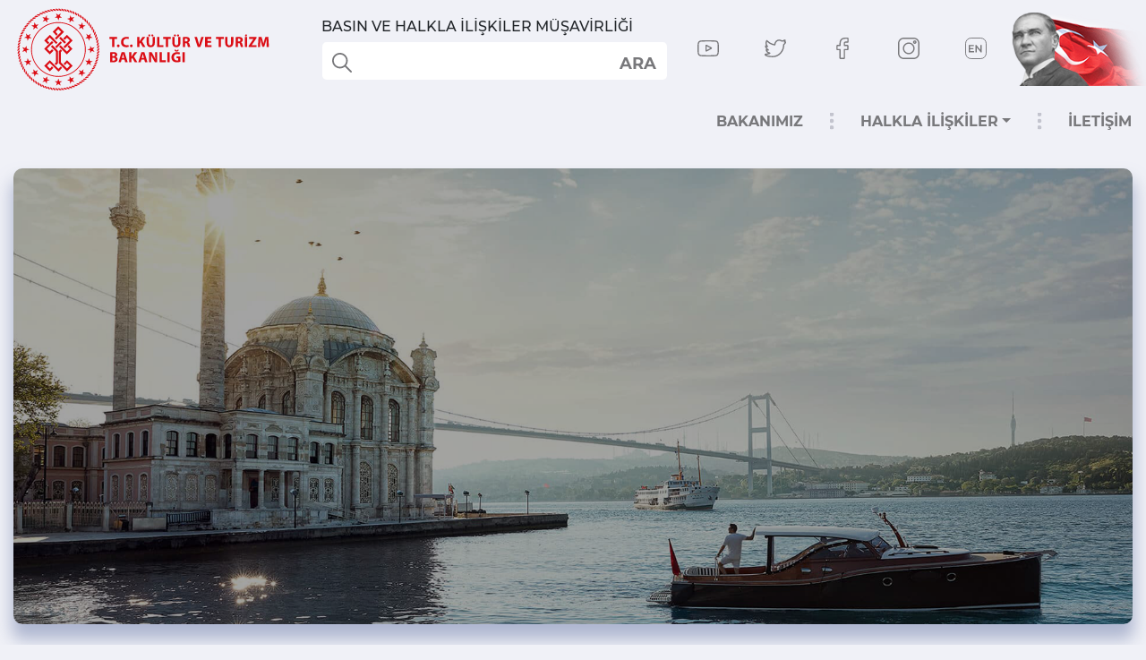

--- FILE ---
content_type: text/html; charset=utf-8
request_url: https://basin.ktb.gov.tr/TR-9028/aciklamalar.html
body_size: 26799
content:

<!DOCTYPE html PUBLIC "-//W3C//DTD XHTML 1.0 Transitional//EN" "http://www.w3.org/TR/xhtml1/DTD/xhtml1-transitional.dtd">
<html lang="tr" xmlns="http://www.w3.org/1999/xhtml">
<head id="Head2"><title>
	Açıklamalar
</title>
	<!-- Required meta tags -->
    <meta charset="utf-8" /><meta name="viewport" content="width=device-width, initial-scale=1, shrink-to-fit=no" /> 
    <!-- Bootstrap CSS -->
    <link rel="stylesheet" href="https://cdn.jsdelivr.net/npm/bootstrap@4.5.3/dist/css/bootstrap.min.css" integrity="sha384-TX8t27EcRE3e/ihU7zmQxVncDAy5uIKz4rEkgIXeMed4M0jlfIDPvg6uqKI2xXr2" crossorigin="anonymous">
	<!-- google fonts -->
	<!-- <link href="https://fonts.googleapis.com/css2?family=Montserrat:wght@100;200;300;400;500;600;700;800;900&display=swap" rel="stylesheet"> -->
	<link rel="stylesheet" href="/fonts/montserrat.css" />
	<link rel="icon" type="image/png" href="/images/favicon.png" />	
	<link href="/images/favicon.png" rel="shortcut icon" type="image/x-icon" />
	<!-- swiper -->
	<link rel="stylesheet" href="https://unpkg.com/swiper@6.7.0/swiper-bundle.min.css">
	<!-- animate -->
	<link rel="stylesheet" href="https://cdnjs.cloudflare.com/ajax/libs/animate.css/4.1.1/animate.min.css" />
	<!-- fancybox -->
	<link rel="stylesheet" href="/plugins/fancyapps/jquery.fancybox.min.css" />
	
	<link rel="stylesheet" href="/fonts/icomoon/style.css" />
	
	<link rel="stylesheet" href="/style/style.css" />
	 
	<link rel="stylesheet" href="/style/responsive.css?v=1.0" />
	<script src="https://ajax.googleapis.com/ajax/libs/jquery/3.5.1/jquery.min.js"></script>
	    <script type="text/javascript">

    var _gaq = _gaq || [];
    _gaq.push(['_setAccount', 'UA-16677607-12']);
    _gaq.push(['_setDomainName', 'kulturturizm.gov.tr']);
    _gaq.push(['_setAllowLinker', true]);
    _gaq.push(['_trackPageview']);

    (function () {
        var ga = document.createElement('script'); ga.type = 'text/javascript'; ga.async = true;
        ga.src = ('https:' == document.location.protocol ? 'https://ssl' : 'http://www') + '.google-analytics.com/ga.js';
        var s = document.getElementsByTagName('script')[0]; s.parentNode.insertBefore(ga, s);
    })();

</script>

<!-- Matomo -->
<script type="text/javascript">
  var _paq = window._paq || [];
  /* tracker methods like "setCustomDimension" should be called before "trackPageView" */
  _paq.push(['trackPageView']);
  _paq.push(['enableLinkTracking']);
  (function() {
    var u="//istatistik.ktb.gov.tr/";
    _paq.push(['setTrackerUrl', u+'matomo.php']);
    _paq.push(['setSiteId', '50']);
    var d=document, g=d.createElement('script'), s=d.getElementsByTagName('script')[0];
    g.type='text/javascript'; g.async=true; g.defer=true; g.src=u+'matomo.js'; s.parentNode.insertBefore(g,s);
  })();
</script>
<!-- End Matomo Code -->

<style>
.ul.list-inline {
display: inline-block;
border-bottom: solid 1px #bec3d2;
border-image-slice: 1;
border-width: 1px;
border-image-source: linear-gradient(to left, #c7c7c7, #f0f1f7);
border-left: none;
border-top: none;
border-right: none;
padding-left: 10px;
}
.rgCommandRow {
display:none;
}			   
</style>

<link href="/WebResource.axd?d=z_8o-17nprRjVj2-b7E3wpQQvoi9d5jqUcsrSiGbMn-W7xzpCzyC_iT8KiCq1FJyN1pAHYrwxFuzyy66wb0_MPOvF0BPZi77RjJ2oTwZ-COxI5AvPn6hyvCLFn6Ejsp_QHJhayM7MAwK5l_BUB23kw2&amp;t=637073584980000000" type="text/css" rel="stylesheet" class="Telerik_stylesheet" /><link href="/WebResource.axd?d=u878rM5i9yCquatZbvubBEw4zEOFnMSRiI3Vz4OufaQdusDUHA5CQLu7Sy9O7UMPlUIL6KwyPygOMxsnFcio4h-gxkAQt1cdTtyqPyDnwmSyr8j9C3864tNglVI8R5P8MioN4qDT3Hz5wbl0HYtZ9e8OZFwuE9SHbDmnFKtDxbU1&amp;t=637073584980000000" type="text/css" rel="stylesheet" class="Telerik_stylesheet" /><link rel="canonical" href="http://basin.ktb.gov.tr" /></head>

<body>


<form method="post" action="/TR-9028/aciklamalar.html" id="form2">
<div class="aspNetHidden">
<input type="hidden" name="__EVENTTARGET" id="__EVENTTARGET" value="" />
<input type="hidden" name="__EVENTARGUMENT" id="__EVENTARGUMENT" value="" />
<input type="hidden" name="__VIEWSTATE" id="__VIEWSTATE" value="/[base64]" />
</div>

<script type="text/javascript">
//<![CDATA[
var theForm = document.forms['form2'];
if (!theForm) {
    theForm = document.form2;
}
function __doPostBack(eventTarget, eventArgument) {
    if (!theForm.onsubmit || (theForm.onsubmit() != false)) {
        theForm.__EVENTTARGET.value = eventTarget;
        theForm.__EVENTARGUMENT.value = eventArgument;
        theForm.submit();
    }
}
//]]>
</script>


<script src="/WebResource.axd?d=CpkrLFd0jKjwnEtF9Mglrm6hwVhS12JPHaNFDC9eKhFSBreOONCgJiED1uZo_ILBjX7S2E3fNaHYi_40uLFc66GtvB5-8g_YqFmxRu4QuPY1&amp;t=638901881280000000" type="text/javascript"></script>


<script type="text/javascript">
//<![CDATA[
var wiy_page_data = {SiteAnah:13,
	Anah:9028,
	DilAnah:1,
	AppUrl:'https://basin.ktb.gov.tr'};

//]]>
</script>

<script src="/ScriptResource.axd?d=i8yUBjpW6Vi_-kzmy-sx7wdQGDIu3NMzgKriPS3vtYFkBax0Ga2Ri2l5q6oz8UCpm4jpzwLZs3Ys8Y-6PLF6RxNIwZ2mD9GmK8bB5VSSpTdezg1yz1uVJ5VybghZN-42tqAVv1iXge23tIASNohpH6nzEh6_DdVcDIBRk1N4gQo1&amp;t=32e5dfca" type="text/javascript"></script>
<script src="/ScriptResource.axd?d=H_dnc0s4jAmxP6Ng4ishgu95_mVNLaWZU5rJyTHB3hyGZwjIToHigsI5uemwUa5LO10CjE9E4RFl5JN-gsoR55HvdS4pGJFgGe8E3XacSmO0XykemRhxXsCH9bp2m0jG9aiGiHgZamU8dD9KbIvXMJqExE978E76FDsWk402rN9MRZSrbi2as0SvatX18PGh0&amp;t=32e5dfca" type="text/javascript"></script>
<script src="/ScriptResource.axd?d=Z_2tqHkwBBJvyiOFV0YjH_nOncEiFhHN_cncHiZW-EAv1kSORc04KzGPDvS3TQbelhbOfq3TzvOVjjdIaBExeHrP6fMpVonWVlAPm72jWCkFWbbB2tLGsXUjF21CkthQT8t0ab904Cscmdmd_QxDjg2&amp;t=ffffffffaba1ce2b" type="text/javascript"></script>
<script src="/ScriptResource.axd?d=t7lnJZclXoCCO2Azi9kzHg1ahi4t2cLCua76GstMoNZ6Wr_DZU9TjyI4-hgvT80NNaLogxJkUbRNEh-faqWnHmSo54eGC4Co_cNbl_GhKWOjK8DgtM43uU7iX97rBY7LZzA7t2uJhgLu9GAUMgXdkQ2&amp;t=495c3101" type="text/javascript"></script>
<script src="/ScriptResource.axd?d=df1oHJNM_6tY_TPzkX1FTxUk2vTaUEODXgizb2Dt0SX-8TI20qyXZkC7FSc0zPaFo_iw_CBSBi076C7tpBcNs9gxCfGZtNyvk355VnwaaXWxkHs3_VxMJSHnkSuo4soXLvuFlatiNgMMAzsLUNmzszNVS50t0og4FTqopRPYpoE_pI6ynT7sJaiS_K5SKR5J0&amp;t=495c3101" type="text/javascript"></script>
<script src="/ScriptResource.axd?d=rV3zW5DVdrZ836EUXfr5QsMPk0ixKksKc_urgSxAYmah6mpagtDOttYJv0RwrVON_z0rRKL-3hmZt7EeluHAAHJX9Qrajl4SnmcRMtyphyolgoiQcD8J0vS_i4bESt55kmvGe29_F_mQvAUZv8vqnw2&amp;t=495c3101" type="text/javascript"></script>
<script src="/ScriptResource.axd?d=RP6AnFoDy5iteRhec2S_3ra-b1QOpiYIGWc8jQd2yJoirkgvjdWi8w6vNifSW6wLRE0Ha-gEZ6l0sgE8UjY5WlV5Wy72Wg2It9CFLos6KOcrfiFevmlasQ3DB3aDDBQmfLz6poObP5qWYtEslrjBlQ2&amp;t=495c3101" type="text/javascript"></script>
<script src="/ScriptResource.axd?d=bXZMAiE7sn-Tx-pAoLv1t_iTM3WC3ymqGC8Fj0kBDpfG5ENIGVeV7YWVDtL6wIxU3AfF7h0ZnBNWD3DrKkxywcNZb1wWQVxEfjSLmqYrdUIGvBrwUpJ25kW2Jfyf5shS2M92svDBbm9XlYGtKgvAqDVruQcVznYL5Kr7IZp7s241&amp;t=495c3101" type="text/javascript"></script>
<script src="/ScriptResource.axd?d=dmf8yqRkTjggLXwEFyPMdPG0N6rx0NuwsZrjdxM1D4mT-e7Bzfzv8xPryqVtJPeTVhCHp79miAbPxhilBvw11gcF07Nht6uKsKjSe7_T64Tb-XlG9LLpmdTctWHfXWAeVD1ztZVKM3KmPIdy8woWd2LH-7c2YYlNFvxX7uI3iLc1&amp;t=495c3101" type="text/javascript"></script>
<script src="/ScriptResource.axd?d=iXGND8txxhSiuuL9vzwwwoQpo_8BPGvjVv-LV45Dv5wq9rExp_Sr5isxM82l9ldIdYGH8njoUNNOtFUP2A1WArR-SkdqBJWDhloDouWKRmZKzAXBByQD2QFl0vaLmBLlxTZeXi6uSCBpXsvI-m3-lKSb0cSHW1FnwUNgDePMkEJ857FKU4Jawdqu35nj2uUE0&amp;t=495c3101" type="text/javascript"></script>
<script src="/ScriptResource.axd?d=t2BjDSrZglqgTrN2k8C6Zgud2wzqgqi8hY8OugUIw8wffBclZHZhXiXh50gfXMP2sTNXo28QoTS5PJ5e2UsCPGRHSJYJALQhHUODlnjU6rVCMoxXAkI6cF8B3eRimhiEqInnmHggAPz74RhXf_UEA83-QHztNdW4Xuu2lM6kqzE1&amp;t=495c3101" type="text/javascript"></script>
<script src="/ScriptResource.axd?d=nMyTBY_EOCMPyc4uzQMRp3AWkS_O2Zok-LWD1e6rNbQ_qtKUPwowBYPuV7BZuPFEvYSXWaGH-WOnRiqI6YMlYONaMfDOK71Yfdfx_HX4Aq5DmwbvyR5-W2Oeg6qmoXgXV6ws5_BMl8G6KS_GgsnfudFCDkH-YaeYI1_caAMRj901&amp;t=495c3101" type="text/javascript"></script>
<script src="/ScriptResource.axd?d=z9WpDdIpIth7x2PhBJJ4haNK1iQIBVII1J_6nn-zXp7k9FZhZYUXrk0_2zqW4UptqNCvgPCspE9fjRSc1bpsOTeQavSB_gvAVCoL57Z5i73SXTC1U5iyH4s4EhECUDEyraV8Rn7ucWImzKEU0iP-17yCjfXGI2IOqSKbWw3QiXo1&amp;t=495c3101" type="text/javascript"></script>
<script src="/ScriptResource.axd?d=6X301y3QIIIKUBRU7kU1W8XBPrG8WZ4trV0-YpEMvMlPJ0A3FoS3CxgQtOv_zt_kdEtQ9EkE8wfKbYBGN18GxM-ubcnLFPLhmR1NDpiAIu0dNMwF7eb4VC7G-x0LOtPyywv6jxxm8Iws8Cy5MtdprsV47hLuRRjOE2pwPxrqkMs1&amp;t=495c3101" type="text/javascript"></script>
<div class="aspNetHidden">

	<input type="hidden" name="__VIEWSTATEGENERATOR" id="__VIEWSTATEGENERATOR" value="FACAB9F3" />
</div>
	<script type="text/javascript">
//<![CDATA[
Sys.WebForms.PageRequestManager._initialize('ctl00$ScriptManager1', 'form2', [], [], [], 90, 'ctl00');
//]]>
</script>

		 
		
	 <header class="header d-none d-lg-block">
	<div class="container-fluid">
		<div class="row align-items-center">
			<div class="col-12 col-sm-6 col-lg-3 col-xl-3 mb-2 mb-sm-0">
				<!-- logo start -->
				<div class="logo-wrapper">
					<a href="/">
						<img class="img-fluid" src="/images/logo.svg" alt="..."/>
					</a>
				</div>
				
				<!-- logo end -->
			</div>
			<div class="col-12 col-lg-5 col-xl-4 order-sm-2 order-lg-1 mb-3 mb-sm-0">
<h6 style="padding-left: 24px;">BASIN VE HALKLA İLİŞKİLER MÜŞAVİRLİĞİ</h6>
				<!-- top-search start -->
				<div class="top-search" style="position:relative;">
				
					<button id="btnAra" class="search_text">ARA</button>
					 
					<div id="headerarama1" class="form-control form-control-lg border-0">
	<div id="headerarama1$AramaCmb" class="RadComboBox RadComboBox_Default" style="width:160px;white-space:normal;">
		<!-- 2019.3.1023.45 --><table summary="combobox" style="border-width:0;border-collapse:collapse;width:100%">
			<tr>
				<td class="rcbInputCell rcbInputCellLeft" style="width:100%;"><input name="ctl00$headerarama1$AramaCmb" type="text" class="rcbInput radPreventDecorate" id="headerarama1$AramaCmb_Input" value="" /></td><td class="rcbArrowCell rcbArrowCellRight rcbArrowCellHidden"><a id="headerarama1$AramaCmb_Arrow" style="overflow: hidden;display: block;position: relative;outline: none;">select</a></td>
			</tr>
		</table><div class="rcbSlide" style="z-index:6000;display:none;"><div id="headerarama1$AramaCmb_DropDown" class="RadComboBoxDropDown RadComboBoxDropDown_Default "><div class="rcbScroll rcbWidth"></div></div></div><input id="headerarama1$AramaCmb_ClientState" name="headerarama1$AramaCmb_ClientState" type="hidden" />
	</div>
</div>
				</div>
				<!-- top-search end -->
			</div>
			<div class="col-12 col-sm-6 col-lg-4 col-xl-5 order-sm-1 order-lg-2 text-center text-sm-right">
				<!-- social start -->
				<ul class="list-inline mb-0 social row">
					<li class="list-inline-item col"><a href="https://www.youtube.com/user/KulturTurizmBak"><svg viewBox="0 -62 512.00199 512" xmlns="http://www.w3.org/2000/svg"><path d="m334.808594 170.992188-113.113282-61.890626c-6.503906-3.558593-14.191406-3.425781-20.566406.351563-6.378906 3.78125-10.183594 10.460937-10.183594 17.875v122.71875c0 7.378906 3.78125 14.046875 10.117188 17.832031 3.308594 1.976563 6.976562 2.96875 10.652344 2.96875 3.367187 0 6.742187-.832031 9.847656-2.503906l113.117188-60.824219c6.714843-3.613281 10.90625-10.59375 10.9375-18.222656.027343-7.628906-4.113282-14.640625-10.808594-18.304687zm-113.859375 63.617187v-91.71875l84.539062 46.257813zm0 0" /><path d="m508.234375 91.527344-.023437-.234375c-.433594-4.121094-4.75-40.777344-22.570313-59.421875-20.597656-21.929688-43.949219-24.59375-55.179687-25.871094-.929688-.105469-1.78125-.203125-2.542969-.304688l-.894531-.09375c-67.6875-4.921874-169.910157-5.5937495-170.933594-5.59765575l-.089844-.00390625-.089844.00390625c-1.023437.00390625-103.246094.67578175-171.542968 5.59765575l-.902344.09375c-.726563.097657-1.527344.1875-2.398438.289063-11.101562 1.28125-34.203125 3.949219-54.859375 26.671875-16.972656 18.445312-21.878906 54.316406-22.382812 58.347656l-.058594.523438c-.152344 1.714844-3.765625 42.539062-3.765625 83.523437v38.3125c0 40.984375 3.613281 81.808594 3.765625 83.527344l.027344.257813c.433593 4.054687 4.746093 40.039062 22.484375 58.691406 19.367187 21.195312 43.855468 24 57.027344 25.507812 2.082031.238282 3.875.441406 5.097656.65625l1.183594.164063c39.082031 3.71875 161.617187 5.550781 166.8125 5.625l.15625.003906.15625-.003906c1.023437-.003907 103.242187-.675781 170.929687-5.597657l.894531-.09375c.855469-.113281 1.816406-.214843 2.871094-.324218 11.039062-1.171875 34.015625-3.605469 54.386719-26.019532 16.972656-18.449218 21.882812-54.320312 22.382812-58.347656l.058594-.523437c.152344-1.71875 3.769531-42.539063 3.769531-83.523438v-38.3125c-.003906-40.984375-3.617187-81.804687-3.769531-83.523437zm-26.238281 121.835937c0 37.933594-3.3125 77-3.625 80.585938-1.273438 9.878906-6.449219 32.574219-14.71875 41.5625-12.75 14.027343-25.847656 15.417969-35.410156 16.429687-1.15625.121094-2.226563.238282-3.195313.359375-65.46875 4.734375-163.832031 5.460938-168.363281 5.488281-5.082032-.074218-125.824219-1.921874-163.714844-5.441406-1.941406-.316406-4.039062-.558594-6.25-.808594-11.214844-1.285156-26.566406-3.042968-38.371094-16.027343l-.277344-.296875c-8.125-8.464844-13.152343-29.6875-14.429687-41.148438-.238281-2.710937-3.636719-42.238281-3.636719-80.703125v-38.3125c0-37.890625 3.304688-76.914062 3.625-80.574219 1.519532-11.636718 6.792969-32.957031 14.71875-41.574218 13.140625-14.453125 26.996094-16.054688 36.160156-17.113282.875-.101562 1.691407-.195312 2.445313-.292968 66.421875-4.757813 165.492187-5.464844 169.046875-5.492188 3.554688.023438 102.589844.734375 168.421875 5.492188.808594.101562 1.691406.203125 2.640625.3125 9.425781 1.074218 23.671875 2.699218 36.746094 16.644531l.121094.128906c8.125 8.464844 13.152343 30.058594 14.429687 41.75.226563 2.558594 3.636719 42.171875 3.636719 80.71875zm0 0" /></svg></a></li>

<li class="list-inline-item col"><a href="https://twitter.com/TCKulturTurizm"><svg viewBox="0 -45 512.00013 512" xmlns="http://www.w3.org/2000/svg"><path d="m194.816406 422.710938c-85.453125 0-152.992187-14.929688-185.304687-40.953126l-.628907-.507812-.570312-.570312c-7.675781-7.679688-10.191406-17.753907-6.894531-27.636719l.300781-.820313c4-10.003906 13.800781-16.738281 24.421875-16.800781 21.859375-.378906 40.984375-2.984375 58.339844-8.042969-27.683594-12.875-46.914063-35.167968-58.355469-67.433594-3.847656-10.0625-.527344-21.21875 8.339844-27.871093 2.1875-1.644531 4.660156-2.886719 7.277344-3.71875-15.382813-17.757813-26.746094-37.964844-33.109376-59.335938l-.199218-.664062-.136719-.679688c-2.160156-10.808593 2.671875-21.921875 11.527344-26.707031 3.714843-2.132812 7.75-3.238281 11.800781-3.332031-4.367188-9.40625-7.542969-19.0625-9.425781-28.777344-5.226563-26.921875-.914063-53.910156 12.8125-80.214844l3.175781-6.351562c2.542969-5.082031 7.402344-8.652344 13.003906-9.5625 5.601563-.90625 11.34375.945312 15.355469 4.957031l5.785156 5.792969c45.703125 47.914062 86.640625 70.648437 157.417969 86.203125 3.160156-27.167969 14.90625-52.421875 33.855469-72.296875 22.550781-23.648438 52.664062-36.917969 84.792969-37.371094h.210937c23.441406 0 52.519531 13.382813 70.105469 22.820313 15.085937-4.9375 33.261718-12.582032 52.121094-20.664063 8.824218-4.140625 19.703124-2.2460938 26.640624 4.691406 6.800782 6.800781 8.6875 16.390625 5.078126 25.710938-1.371094 3.816406-2.925782 7.5625-4.65625 11.226562 2.582031 1.183594 4.945312 2.789063 6.941406 4.785157 6.035156 6.035156 8.550781 15.480468 6.40625 24.066406l-.230469.816406c-7.226563 23.289062-21.109375 42.257812-39.46875 54.164062-3.066406 163.285157-126.027344 295.078126-276.730469 295.078126zm-156.511718-57.675782c30.449218 17.226563 88.476562 27.648438 156.511718 27.648438 65.410156 0 127.136719-28.082032 173.804688-79.074219 47.050781-51.410156 72.960937-119.679687 72.960937-192.234375v-.816406c0-6.570313 3.617188-12.566406 9.4375-15.652344 11.808594-6.253906 21.371094-16.90625 27.589844-30.527344-6.414063 1.011719-12.933594-1.5625-16.929687-6.929687-4.644532-6.238281-4.695313-14.664063-.128907-20.957031 2.464844-3.398438 4.699219-6.933594 6.691407-10.589844-16.285157 6.839844-31.75 12.972656-45.175782 17.046875-4.878906 1.476562-10.316406.898437-14.773437-1.589844-23.902344-13.316406-46.164063-21.277344-59.585938-21.316406-49.527343.757812-89.796875 43.175781-89.796875 94.605469 0 5.316406-2.359375 10.300781-6.464844 13.679687-4.109374 3.375-9.453124 4.726563-14.671874 3.695313-81.609376-16.078126-129.96875-40.1875-180.257813-90.722657-7.207031 17.269531-9.175781 34.664063-5.84375 51.839844 3.378906 17.398437 12.367187 34.832031 25.996094 50.414063 5.179687 5.914062 5.867187 14.375 1.710937 21.050781-4.140625 6.652343-12.011718 9.761719-19.578125 7.734375-5.914062-1.585938-11.351562-3.667969-16.507812-6.34375 10.503906 22.816406 28.570312 43.917968 51.28125 59.480468 6.582031 4.511719 9.332031 12.921876 6.691406 20.453126-2.644531 7.542968-10.03125 12.398437-18.015625 11.804687-8.699219-.644531-16.40625-2.296875-23.5-5.082031 12.734375 25.933594 33.082031 40.203125 64.429688 45.65625 7.464843 1.300781 13.277343 7.195312 14.464843 14.667968 1.191407 7.472657-2.507812 14.878907-9.199219 18.429688-26.71875 14.164062-55.921874 21.765625-91.140624 23.628906zm0 0" /></svg></a></li>
                        
<li class="list-inline-item col"><a href="https://www.facebook.com/TCKulturTurizm"><svg viewBox="-110 1 511 511.99996" xmlns="http://www.w3.org/2000/svg"><path d="m180 512h-81.992188c-13.695312 0-24.835937-11.140625-24.835937-24.835938v-184.9375h-47.835937c-13.695313 0-24.835938-11.144531-24.835938-24.835937v-79.246094c0-13.695312 11.140625-24.835937 24.835938-24.835937h47.835937v-39.683594c0-39.347656 12.355469-72.824219 35.726563-96.804688 23.476562-24.089843 56.285156-36.820312 94.878906-36.820312l62.53125.101562c13.671875.023438 24.792968 11.164063 24.792968 24.835938v73.578125c0 13.695313-11.136718 24.835937-24.828124 24.835937l-42.101563.015626c-12.839844 0-16.109375 2.574218-16.808594 3.363281-1.152343 1.308593-2.523437 5.007812-2.523437 15.222656v31.351563h58.269531c4.386719 0 8.636719 1.082031 12.289063 3.121093 7.878906 4.402344 12.777343 12.726563 12.777343 21.722657l-.03125 79.246093c0 13.6875-11.140625 24.828125-24.835937 24.828125h-58.46875v184.941406c0 13.695313-11.144532 24.835938-24.839844 24.835938zm-76.8125-30.015625h71.632812v-193.195313c0-9.144531 7.441407-16.582031 16.582032-16.582031h66.726562l.027344-68.882812h-66.757812c-9.140626 0-16.578126-7.4375-16.578126-16.582031v-44.789063c0-11.726563 1.191407-25.0625 10.042969-35.085937 10.695313-12.117188 27.550781-13.515626 39.300781-13.515626l36.921876-.015624v-63.226563l-57.332032-.09375c-62.023437 0-100.566406 39.703125-100.566406 103.609375v53.117188c0 9.140624-7.4375 16.582031-16.578125 16.582031h-56.09375v68.882812h56.09375c9.140625 0 16.578125 7.4375 16.578125 16.582031zm163.0625-451.867187h.003906zm0 0" /></svg></a></li>
                        
<li class="list-inline-item col"><a href="https://www.instagram.com/tckulturturizm/"><svg viewBox="0 0 512.00096 512.00096" xmlns="http://www.w3.org/2000/svg"><path d="m373.40625 0h-234.8125c-76.421875 0-138.59375 62.171875-138.59375 138.59375v234.816406c0 76.417969 62.171875 138.589844 138.59375 138.589844h234.816406c76.417969 0 138.589844-62.171875 138.589844-138.589844v-234.816406c0-76.421875-62.171875-138.59375-138.59375-138.59375zm108.578125 373.410156c0 59.867188-48.707031 108.574219-108.578125 108.574219h-234.8125c-59.871094 0-108.578125-48.707031-108.578125-108.574219v-234.816406c0-59.871094 48.707031-108.578125 108.578125-108.578125h234.816406c59.867188 0 108.574219 48.707031 108.574219 108.578125zm0 0" /><path d="m256 116.003906c-77.195312 0-139.996094 62.800782-139.996094 139.996094s62.800782 139.996094 139.996094 139.996094 139.996094-62.800782 139.996094-139.996094-62.800782-139.996094-139.996094-139.996094zm0 249.976563c-60.640625 0-109.980469-49.335938-109.980469-109.980469 0-60.640625 49.339844-109.980469 109.980469-109.980469 60.644531 0 109.980469 49.339844 109.980469 109.980469 0 60.644531-49.335938 109.980469-109.980469 109.980469zm0 0" /><path d="m399.34375 66.285156c-22.8125 0-41.367188 18.558594-41.367188 41.367188 0 22.8125 18.554688 41.371094 41.367188 41.371094s41.371094-18.558594 41.371094-41.371094-18.558594-41.367188-41.371094-41.367188zm0 52.71875c-6.257812 0-11.351562-5.09375-11.351562-11.351562 0-6.261719 5.09375-11.351563 11.351562-11.351563 6.261719 0 11.355469 5.089844 11.355469 11.351563 0 6.257812-5.09375 11.351562-11.355469 11.351562zm0 0" /></svg></a></li>
                        
<li class="list-inline-item col"><a href="/?_Dil=2" class="text-red lang"><img src="/images/dil_en.svg" class="flag-img" /></a></li>
                        
<li class="list-inline-item col"><img src="/images/ataturk.png"></li>

				</ul>
			</div>
		</div>
	</div>
</header>
<!-- header end -->

<!-- navbar start -->
<nav class="navbar navbar-expand-lg navbar-light mb-lg-4" id="mynavbar">
<div class="d-flex justify-content-between align-items-center w-100">
		<a href="/" class="brand"><img class="img-fluid d-lg-none" src="/images/logo.svg" alt="..."></a>
	<div class="d-flex align-items-center flex-shrink-0">
			<ul class="list-inline mb-0 social mr-3 d-none d-sm-block d-lg-none">
				<li class="list-inline-item"><a href="https://www.youtube.com/user/KulturTurizmBak"><svg viewBox="0 -62 512.00199 512" xmlns="http://www.w3.org/2000/svg"><path d="m334.808594 170.992188-113.113282-61.890626c-6.503906-3.558593-14.191406-3.425781-20.566406.351563-6.378906 3.78125-10.183594 10.460937-10.183594 17.875v122.71875c0 7.378906 3.78125 14.046875 10.117188 17.832031 3.308594 1.976563 6.976562 2.96875 10.652344 2.96875 3.367187 0 6.742187-.832031 9.847656-2.503906l113.117188-60.824219c6.714843-3.613281 10.90625-10.59375 10.9375-18.222656.027343-7.628906-4.113282-14.640625-10.808594-18.304687zm-113.859375 63.617187v-91.71875l84.539062 46.257813zm0 0" /><path d="m508.234375 91.527344-.023437-.234375c-.433594-4.121094-4.75-40.777344-22.570313-59.421875-20.597656-21.929688-43.949219-24.59375-55.179687-25.871094-.929688-.105469-1.78125-.203125-2.542969-.304688l-.894531-.09375c-67.6875-4.921874-169.910157-5.5937495-170.933594-5.59765575l-.089844-.00390625-.089844.00390625c-1.023437.00390625-103.246094.67578175-171.542968 5.59765575l-.902344.09375c-.726563.097657-1.527344.1875-2.398438.289063-11.101562 1.28125-34.203125 3.949219-54.859375 26.671875-16.972656 18.445312-21.878906 54.316406-22.382812 58.347656l-.058594.523438c-.152344 1.714844-3.765625 42.539062-3.765625 83.523437v38.3125c0 40.984375 3.613281 81.808594 3.765625 83.527344l.027344.257813c.433593 4.054687 4.746093 40.039062 22.484375 58.691406 19.367187 21.195312 43.855468 24 57.027344 25.507812 2.082031.238282 3.875.441406 5.097656.65625l1.183594.164063c39.082031 3.71875 161.617187 5.550781 166.8125 5.625l.15625.003906.15625-.003906c1.023437-.003907 103.242187-.675781 170.929687-5.597657l.894531-.09375c.855469-.113281 1.816406-.214843 2.871094-.324218 11.039062-1.171875 34.015625-3.605469 54.386719-26.019532 16.972656-18.449218 21.882812-54.320312 22.382812-58.347656l.058594-.523437c.152344-1.71875 3.769531-42.539063 3.769531-83.523438v-38.3125c-.003906-40.984375-3.617187-81.804687-3.769531-83.523437zm-26.238281 121.835937c0 37.933594-3.3125 77-3.625 80.585938-1.273438 9.878906-6.449219 32.574219-14.71875 41.5625-12.75 14.027343-25.847656 15.417969-35.410156 16.429687-1.15625.121094-2.226563.238282-3.195313.359375-65.46875 4.734375-163.832031 5.460938-168.363281 5.488281-5.082032-.074218-125.824219-1.921874-163.714844-5.441406-1.941406-.316406-4.039062-.558594-6.25-.808594-11.214844-1.285156-26.566406-3.042968-38.371094-16.027343l-.277344-.296875c-8.125-8.464844-13.152343-29.6875-14.429687-41.148438-.238281-2.710937-3.636719-42.238281-3.636719-80.703125v-38.3125c0-37.890625 3.304688-76.914062 3.625-80.574219 1.519532-11.636718 6.792969-32.957031 14.71875-41.574218 13.140625-14.453125 26.996094-16.054688 36.160156-17.113282.875-.101562 1.691407-.195312 2.445313-.292968 66.421875-4.757813 165.492187-5.464844 169.046875-5.492188 3.554688.023438 102.589844.734375 168.421875 5.492188.808594.101562 1.691406.203125 2.640625.3125 9.425781 1.074218 23.671875 2.699218 36.746094 16.644531l.121094.128906c8.125 8.464844 13.152343 30.058594 14.429687 41.75.226563 2.558594 3.636719 42.171875 3.636719 80.71875zm0 0" /></svg></a></li>

<li class="list-inline-item"><a href="https://twitter.com/TCKulturTurizm"><svg viewBox="0 -45 512.00013 512" xmlns="http://www.w3.org/2000/svg"><path d="m194.816406 422.710938c-85.453125 0-152.992187-14.929688-185.304687-40.953126l-.628907-.507812-.570312-.570312c-7.675781-7.679688-10.191406-17.753907-6.894531-27.636719l.300781-.820313c4-10.003906 13.800781-16.738281 24.421875-16.800781 21.859375-.378906 40.984375-2.984375 58.339844-8.042969-27.683594-12.875-46.914063-35.167968-58.355469-67.433594-3.847656-10.0625-.527344-21.21875 8.339844-27.871093 2.1875-1.644531 4.660156-2.886719 7.277344-3.71875-15.382813-17.757813-26.746094-37.964844-33.109376-59.335938l-.199218-.664062-.136719-.679688c-2.160156-10.808593 2.671875-21.921875 11.527344-26.707031 3.714843-2.132812 7.75-3.238281 11.800781-3.332031-4.367188-9.40625-7.542969-19.0625-9.425781-28.777344-5.226563-26.921875-.914063-53.910156 12.8125-80.214844l3.175781-6.351562c2.542969-5.082031 7.402344-8.652344 13.003906-9.5625 5.601563-.90625 11.34375.945312 15.355469 4.957031l5.785156 5.792969c45.703125 47.914062 86.640625 70.648437 157.417969 86.203125 3.160156-27.167969 14.90625-52.421875 33.855469-72.296875 22.550781-23.648438 52.664062-36.917969 84.792969-37.371094h.210937c23.441406 0 52.519531 13.382813 70.105469 22.820313 15.085937-4.9375 33.261718-12.582032 52.121094-20.664063 8.824218-4.140625 19.703124-2.2460938 26.640624 4.691406 6.800782 6.800781 8.6875 16.390625 5.078126 25.710938-1.371094 3.816406-2.925782 7.5625-4.65625 11.226562 2.582031 1.183594 4.945312 2.789063 6.941406 4.785157 6.035156 6.035156 8.550781 15.480468 6.40625 24.066406l-.230469.816406c-7.226563 23.289062-21.109375 42.257812-39.46875 54.164062-3.066406 163.285157-126.027344 295.078126-276.730469 295.078126zm-156.511718-57.675782c30.449218 17.226563 88.476562 27.648438 156.511718 27.648438 65.410156 0 127.136719-28.082032 173.804688-79.074219 47.050781-51.410156 72.960937-119.679687 72.960937-192.234375v-.816406c0-6.570313 3.617188-12.566406 9.4375-15.652344 11.808594-6.253906 21.371094-16.90625 27.589844-30.527344-6.414063 1.011719-12.933594-1.5625-16.929687-6.929687-4.644532-6.238281-4.695313-14.664063-.128907-20.957031 2.464844-3.398438 4.699219-6.933594 6.691407-10.589844-16.285157 6.839844-31.75 12.972656-45.175782 17.046875-4.878906 1.476562-10.316406.898437-14.773437-1.589844-23.902344-13.316406-46.164063-21.277344-59.585938-21.316406-49.527343.757812-89.796875 43.175781-89.796875 94.605469 0 5.316406-2.359375 10.300781-6.464844 13.679687-4.109374 3.375-9.453124 4.726563-14.671874 3.695313-81.609376-16.078126-129.96875-40.1875-180.257813-90.722657-7.207031 17.269531-9.175781 34.664063-5.84375 51.839844 3.378906 17.398437 12.367187 34.832031 25.996094 50.414063 5.179687 5.914062 5.867187 14.375 1.710937 21.050781-4.140625 6.652343-12.011718 9.761719-19.578125 7.734375-5.914062-1.585938-11.351562-3.667969-16.507812-6.34375 10.503906 22.816406 28.570312 43.917968 51.28125 59.480468 6.582031 4.511719 9.332031 12.921876 6.691406 20.453126-2.644531 7.542968-10.03125 12.398437-18.015625 11.804687-8.699219-.644531-16.40625-2.296875-23.5-5.082031 12.734375 25.933594 33.082031 40.203125 64.429688 45.65625 7.464843 1.300781 13.277343 7.195312 14.464843 14.667968 1.191407 7.472657-2.507812 14.878907-9.199219 18.429688-26.71875 14.164062-55.921874 21.765625-91.140624 23.628906zm0 0" /></svg></a></li>
                        
<li class="list-inline-item"><a href="https://www.facebook.com/TCKulturTurizm"><svg viewBox="-110 1 511 511.99996" xmlns="http://www.w3.org/2000/svg"><path d="m180 512h-81.992188c-13.695312 0-24.835937-11.140625-24.835937-24.835938v-184.9375h-47.835937c-13.695313 0-24.835938-11.144531-24.835938-24.835937v-79.246094c0-13.695312 11.140625-24.835937 24.835938-24.835937h47.835937v-39.683594c0-39.347656 12.355469-72.824219 35.726563-96.804688 23.476562-24.089843 56.285156-36.820312 94.878906-36.820312l62.53125.101562c13.671875.023438 24.792968 11.164063 24.792968 24.835938v73.578125c0 13.695313-11.136718 24.835937-24.828124 24.835937l-42.101563.015626c-12.839844 0-16.109375 2.574218-16.808594 3.363281-1.152343 1.308593-2.523437 5.007812-2.523437 15.222656v31.351563h58.269531c4.386719 0 8.636719 1.082031 12.289063 3.121093 7.878906 4.402344 12.777343 12.726563 12.777343 21.722657l-.03125 79.246093c0 13.6875-11.140625 24.828125-24.835937 24.828125h-58.46875v184.941406c0 13.695313-11.144532 24.835938-24.839844 24.835938zm-76.8125-30.015625h71.632812v-193.195313c0-9.144531 7.441407-16.582031 16.582032-16.582031h66.726562l.027344-68.882812h-66.757812c-9.140626 0-16.578126-7.4375-16.578126-16.582031v-44.789063c0-11.726563 1.191407-25.0625 10.042969-35.085937 10.695313-12.117188 27.550781-13.515626 39.300781-13.515626l36.921876-.015624v-63.226563l-57.332032-.09375c-62.023437 0-100.566406 39.703125-100.566406 103.609375v53.117188c0 9.140624-7.4375 16.582031-16.578125 16.582031h-56.09375v68.882812h56.09375c9.140625 0 16.578125 7.4375 16.578125 16.582031zm163.0625-451.867187h.003906zm0 0" /></svg></a></li>
                        
<li class="list-inline-item"><a href="https://www.instagram.com/tckulturturizm/"><svg viewBox="0 0 512.00096 512.00096" xmlns="http://www.w3.org/2000/svg"><path d="m373.40625 0h-234.8125c-76.421875 0-138.59375 62.171875-138.59375 138.59375v234.816406c0 76.417969 62.171875 138.589844 138.59375 138.589844h234.816406c76.417969 0 138.589844-62.171875 138.589844-138.589844v-234.816406c0-76.421875-62.171875-138.59375-138.59375-138.59375zm108.578125 373.410156c0 59.867188-48.707031 108.574219-108.578125 108.574219h-234.8125c-59.871094 0-108.578125-48.707031-108.578125-108.574219v-234.816406c0-59.871094 48.707031-108.578125 108.578125-108.578125h234.816406c59.867188 0 108.574219 48.707031 108.574219 108.578125zm0 0" /><path d="m256 116.003906c-77.195312 0-139.996094 62.800782-139.996094 139.996094s62.800782 139.996094 139.996094 139.996094 139.996094-62.800782 139.996094-139.996094-62.800782-139.996094-139.996094-139.996094zm0 249.976563c-60.640625 0-109.980469-49.335938-109.980469-109.980469 0-60.640625 49.339844-109.980469 109.980469-109.980469 60.644531 0 109.980469 49.339844 109.980469 109.980469 0 60.644531-49.335938 109.980469-109.980469 109.980469zm0 0" /><path d="m399.34375 66.285156c-22.8125 0-41.367188 18.558594-41.367188 41.367188 0 22.8125 18.554688 41.371094 41.367188 41.371094s41.371094-18.558594 41.371094-41.371094-18.558594-41.367188-41.371094-41.367188zm0 52.71875c-6.257812 0-11.351562-5.09375-11.351562-11.351562 0-6.261719 5.09375-11.351563 11.351562-11.351563 6.261719 0 11.355469 5.089844 11.355469 11.351563 0 6.257812-5.09375 11.351562-11.355469 11.351562zm0 0" /></svg></a></li>
                        
<li class="list-inline-item"><a href="/?_Dil=2" class="text-red lang"><img src="/images/dil_en.svg" class="flag-img" /></a></li>
                        
			</ul>
			<button class="navbar-toggler" data-target="#mynav" data-toggle="collapse" onclick="return false;"><span class="navbar-toggler-icon"></span></button>
		</div>
</div>
	</div>	
	<div class="collapse navbar-collapse" id="mynav">
		<ul class="navbar-nav ml-auto position-relative">
			<!-- SiteAgacDallar:20.11.10.30 -->
								
									<li class="nav-item" id="menuitem138352"><a href="/TR-138352/bakanimiz.html" id="link138352" class="nav-link font-weight-bold">BAKANIMIZ</a></li>
								
								
								 
							
								
								
									<li class="nav-item dropdown position-static" id="menuitem202690">
										<a href="/TR-202690/halkla-iliskiler.html" id="link202690" class="nav-link font-weight-bold dropdown-toggle" data-toggle="dropdown">HALKLA İLİŞKİLER</a>
										<!-- SiteAgacDal:20.11.10.30 -->		
												<div class="dropdown-menu megamenu mt-0" id="div202690">
													<!-- SiteAgacDallar:20.11.10.30 --><div class="d-md-none">
															<a href="/TR-9403/cimer.html" class="dropdown-item">CİMER</a>
														</Div>
													<div class="container-fluid px-2 d-none d-md-block">
														<div class="row">
															<div class="col-md-4">
																<img src="/images/kapak.png" alt="..." class="img-fluid mb-2" />
																<p class="mb-0 font-weight-bold">HALKLA İLİŞKİLER</a></p>
																<p class="mb-0 small"></a></p>
															</div>
															<div class="col-md-4 altmenu">
																<ul class="list-unstyled">
																	<li><a class="font-weight-bold border-bottom pb-1 mb-3 d-block text-dark text-decoration-none" href="/TR-202690/halkla-iliskiler.html">HALKLA İLİŞKİLER</a></li>
																	<!-- SiteAgacDallar:20.11.10.30 -->
																			<li><a class="border-bottom pb-1 mb-3 d-block text-dark text-decoration-none" href="/TR-9403/cimer.html">CİMER</a></li>
																		
																</ul>
															</div>
															<div class="col-md-4">
																<!-- SiteAgacDallar:20.11.10.30 -->
																
															</div>
														</div>
													</div>
												</div>
												<script type="text/javascript">
													jQuery(function () {
														var div = jQuery('#div202690');
														if (div.length === 1) {
															var mi = jQuery('#menuitem202690');
															var link = jQuery('#link202690');
															if (div.find('.altmenu').find('li').length > 1) {
																mi.addClass("dropdown position-static");
																link.addClass("dropdown-toggle");
																link.attr("data-toggle","dropdown");
															}
															else{
																mi.removeClass("dropdown position-static");
																link.removeClass("dropdown-toggle");
																link.removeAttr("data-toggle");
																
															}
														}
													});
												</script>
											
									</li>		
								
								 
							
								
									<li class="nav-item" id="menuitem9406"><a href="/TR-9406/iletisim.html" id="link9406" class="nav-link font-weight-bold">İLETİŞİM</a></li>
								
								
								 
							
		</ul>
	</div>	
</nav>
<!-- navbar end -->

<!-- mobile menu start -->
<div class="container-fluid d-lg-none mb-3">
<div class="row text-center">
         <div class="col-12 text-center">
        BASIN VE HALKLA İLİŞKİLER MÜŞAVİRLİĞİ</div></div>
	<div class="row">
		<div class="col-12 col-lg-5 col-xl-4 mb-3 mb-sm-0">
			<!-- top-search start -->
 
				<div class="top-search" style="position:relative;">
				
					<button id="btnAraM" class="search_text">ARA</button>
					 
					<div id="headerarama2" class="form-control form-control-lg border-0">
	<div id="headerarama2$AramaCmb" class="RadComboBox RadComboBox_Default" style="width:160px;white-space:normal;">
		<table summary="combobox" style="border-width:0;border-collapse:collapse;width:100%">
			<tr>
				<td class="rcbInputCell rcbInputCellLeft" style="width:100%;"><input name="ctl00$headerarama2$AramaCmb" type="text" class="rcbInput radPreventDecorate" id="headerarama2$AramaCmb_Input" value="" /></td><td class="rcbArrowCell rcbArrowCellRight rcbArrowCellHidden"><a id="headerarama2$AramaCmb_Arrow" style="overflow: hidden;display: block;position: relative;outline: none;">select</a></td>
			</tr>
		</table><div class="rcbSlide" style="z-index:6000;display:none;"><div id="headerarama2$AramaCmb_DropDown" class="RadComboBoxDropDown RadComboBoxDropDown_Default "><div class="rcbScroll rcbWidth"></div></div></div><input id="headerarama2$AramaCmb_ClientState" name="headerarama2$AramaCmb_ClientState" type="hidden" />
	</div>
</div>
						 
				</div>		
			
			
			
			
			
			
			<!-- top-search end -->
		</div>
		<div class="col-12 d-sm-none text-center text-sm-right">
			<!-- social start -->
			<ul class="list-inline mb-0 social row">
					<li class="list-inline-item col"><a href="https://www.youtube.com/user/KulturTurizmBak"><svg viewBox="0 -62 512.00199 512" xmlns="http://www.w3.org/2000/svg"><path d="m334.808594 170.992188-113.113282-61.890626c-6.503906-3.558593-14.191406-3.425781-20.566406.351563-6.378906 3.78125-10.183594 10.460937-10.183594 17.875v122.71875c0 7.378906 3.78125 14.046875 10.117188 17.832031 3.308594 1.976563 6.976562 2.96875 10.652344 2.96875 3.367187 0 6.742187-.832031 9.847656-2.503906l113.117188-60.824219c6.714843-3.613281 10.90625-10.59375 10.9375-18.222656.027343-7.628906-4.113282-14.640625-10.808594-18.304687zm-113.859375 63.617187v-91.71875l84.539062 46.257813zm0 0" /><path d="m508.234375 91.527344-.023437-.234375c-.433594-4.121094-4.75-40.777344-22.570313-59.421875-20.597656-21.929688-43.949219-24.59375-55.179687-25.871094-.929688-.105469-1.78125-.203125-2.542969-.304688l-.894531-.09375c-67.6875-4.921874-169.910157-5.5937495-170.933594-5.59765575l-.089844-.00390625-.089844.00390625c-1.023437.00390625-103.246094.67578175-171.542968 5.59765575l-.902344.09375c-.726563.097657-1.527344.1875-2.398438.289063-11.101562 1.28125-34.203125 3.949219-54.859375 26.671875-16.972656 18.445312-21.878906 54.316406-22.382812 58.347656l-.058594.523438c-.152344 1.714844-3.765625 42.539062-3.765625 83.523437v38.3125c0 40.984375 3.613281 81.808594 3.765625 83.527344l.027344.257813c.433593 4.054687 4.746093 40.039062 22.484375 58.691406 19.367187 21.195312 43.855468 24 57.027344 25.507812 2.082031.238282 3.875.441406 5.097656.65625l1.183594.164063c39.082031 3.71875 161.617187 5.550781 166.8125 5.625l.15625.003906.15625-.003906c1.023437-.003907 103.242187-.675781 170.929687-5.597657l.894531-.09375c.855469-.113281 1.816406-.214843 2.871094-.324218 11.039062-1.171875 34.015625-3.605469 54.386719-26.019532 16.972656-18.449218 21.882812-54.320312 22.382812-58.347656l.058594-.523437c.152344-1.71875 3.769531-42.539063 3.769531-83.523438v-38.3125c-.003906-40.984375-3.617187-81.804687-3.769531-83.523437zm-26.238281 121.835937c0 37.933594-3.3125 77-3.625 80.585938-1.273438 9.878906-6.449219 32.574219-14.71875 41.5625-12.75 14.027343-25.847656 15.417969-35.410156 16.429687-1.15625.121094-2.226563.238282-3.195313.359375-65.46875 4.734375-163.832031 5.460938-168.363281 5.488281-5.082032-.074218-125.824219-1.921874-163.714844-5.441406-1.941406-.316406-4.039062-.558594-6.25-.808594-11.214844-1.285156-26.566406-3.042968-38.371094-16.027343l-.277344-.296875c-8.125-8.464844-13.152343-29.6875-14.429687-41.148438-.238281-2.710937-3.636719-42.238281-3.636719-80.703125v-38.3125c0-37.890625 3.304688-76.914062 3.625-80.574219 1.519532-11.636718 6.792969-32.957031 14.71875-41.574218 13.140625-14.453125 26.996094-16.054688 36.160156-17.113282.875-.101562 1.691407-.195312 2.445313-.292968 66.421875-4.757813 165.492187-5.464844 169.046875-5.492188 3.554688.023438 102.589844.734375 168.421875 5.492188.808594.101562 1.691406.203125 2.640625.3125 9.425781 1.074218 23.671875 2.699218 36.746094 16.644531l.121094.128906c8.125 8.464844 13.152343 30.058594 14.429687 41.75.226563 2.558594 3.636719 42.171875 3.636719 80.71875zm0 0" /></svg></a></li>

<li class="list-inline-item col"><a href="https://twitter.com/TCKulturTurizm"><svg viewBox="0 -45 512.00013 512" xmlns="http://www.w3.org/2000/svg"><path d="m194.816406 422.710938c-85.453125 0-152.992187-14.929688-185.304687-40.953126l-.628907-.507812-.570312-.570312c-7.675781-7.679688-10.191406-17.753907-6.894531-27.636719l.300781-.820313c4-10.003906 13.800781-16.738281 24.421875-16.800781 21.859375-.378906 40.984375-2.984375 58.339844-8.042969-27.683594-12.875-46.914063-35.167968-58.355469-67.433594-3.847656-10.0625-.527344-21.21875 8.339844-27.871093 2.1875-1.644531 4.660156-2.886719 7.277344-3.71875-15.382813-17.757813-26.746094-37.964844-33.109376-59.335938l-.199218-.664062-.136719-.679688c-2.160156-10.808593 2.671875-21.921875 11.527344-26.707031 3.714843-2.132812 7.75-3.238281 11.800781-3.332031-4.367188-9.40625-7.542969-19.0625-9.425781-28.777344-5.226563-26.921875-.914063-53.910156 12.8125-80.214844l3.175781-6.351562c2.542969-5.082031 7.402344-8.652344 13.003906-9.5625 5.601563-.90625 11.34375.945312 15.355469 4.957031l5.785156 5.792969c45.703125 47.914062 86.640625 70.648437 157.417969 86.203125 3.160156-27.167969 14.90625-52.421875 33.855469-72.296875 22.550781-23.648438 52.664062-36.917969 84.792969-37.371094h.210937c23.441406 0 52.519531 13.382813 70.105469 22.820313 15.085937-4.9375 33.261718-12.582032 52.121094-20.664063 8.824218-4.140625 19.703124-2.2460938 26.640624 4.691406 6.800782 6.800781 8.6875 16.390625 5.078126 25.710938-1.371094 3.816406-2.925782 7.5625-4.65625 11.226562 2.582031 1.183594 4.945312 2.789063 6.941406 4.785157 6.035156 6.035156 8.550781 15.480468 6.40625 24.066406l-.230469.816406c-7.226563 23.289062-21.109375 42.257812-39.46875 54.164062-3.066406 163.285157-126.027344 295.078126-276.730469 295.078126zm-156.511718-57.675782c30.449218 17.226563 88.476562 27.648438 156.511718 27.648438 65.410156 0 127.136719-28.082032 173.804688-79.074219 47.050781-51.410156 72.960937-119.679687 72.960937-192.234375v-.816406c0-6.570313 3.617188-12.566406 9.4375-15.652344 11.808594-6.253906 21.371094-16.90625 27.589844-30.527344-6.414063 1.011719-12.933594-1.5625-16.929687-6.929687-4.644532-6.238281-4.695313-14.664063-.128907-20.957031 2.464844-3.398438 4.699219-6.933594 6.691407-10.589844-16.285157 6.839844-31.75 12.972656-45.175782 17.046875-4.878906 1.476562-10.316406.898437-14.773437-1.589844-23.902344-13.316406-46.164063-21.277344-59.585938-21.316406-49.527343.757812-89.796875 43.175781-89.796875 94.605469 0 5.316406-2.359375 10.300781-6.464844 13.679687-4.109374 3.375-9.453124 4.726563-14.671874 3.695313-81.609376-16.078126-129.96875-40.1875-180.257813-90.722657-7.207031 17.269531-9.175781 34.664063-5.84375 51.839844 3.378906 17.398437 12.367187 34.832031 25.996094 50.414063 5.179687 5.914062 5.867187 14.375 1.710937 21.050781-4.140625 6.652343-12.011718 9.761719-19.578125 7.734375-5.914062-1.585938-11.351562-3.667969-16.507812-6.34375 10.503906 22.816406 28.570312 43.917968 51.28125 59.480468 6.582031 4.511719 9.332031 12.921876 6.691406 20.453126-2.644531 7.542968-10.03125 12.398437-18.015625 11.804687-8.699219-.644531-16.40625-2.296875-23.5-5.082031 12.734375 25.933594 33.082031 40.203125 64.429688 45.65625 7.464843 1.300781 13.277343 7.195312 14.464843 14.667968 1.191407 7.472657-2.507812 14.878907-9.199219 18.429688-26.71875 14.164062-55.921874 21.765625-91.140624 23.628906zm0 0" /></svg></a></li>
                        
<li class="list-inline-item col"><a href="https://www.facebook.com/TCKulturTurizm"><svg viewBox="-110 1 511 511.99996" xmlns="http://www.w3.org/2000/svg"><path d="m180 512h-81.992188c-13.695312 0-24.835937-11.140625-24.835937-24.835938v-184.9375h-47.835937c-13.695313 0-24.835938-11.144531-24.835938-24.835937v-79.246094c0-13.695312 11.140625-24.835937 24.835938-24.835937h47.835937v-39.683594c0-39.347656 12.355469-72.824219 35.726563-96.804688 23.476562-24.089843 56.285156-36.820312 94.878906-36.820312l62.53125.101562c13.671875.023438 24.792968 11.164063 24.792968 24.835938v73.578125c0 13.695313-11.136718 24.835937-24.828124 24.835937l-42.101563.015626c-12.839844 0-16.109375 2.574218-16.808594 3.363281-1.152343 1.308593-2.523437 5.007812-2.523437 15.222656v31.351563h58.269531c4.386719 0 8.636719 1.082031 12.289063 3.121093 7.878906 4.402344 12.777343 12.726563 12.777343 21.722657l-.03125 79.246093c0 13.6875-11.140625 24.828125-24.835937 24.828125h-58.46875v184.941406c0 13.695313-11.144532 24.835938-24.839844 24.835938zm-76.8125-30.015625h71.632812v-193.195313c0-9.144531 7.441407-16.582031 16.582032-16.582031h66.726562l.027344-68.882812h-66.757812c-9.140626 0-16.578126-7.4375-16.578126-16.582031v-44.789063c0-11.726563 1.191407-25.0625 10.042969-35.085937 10.695313-12.117188 27.550781-13.515626 39.300781-13.515626l36.921876-.015624v-63.226563l-57.332032-.09375c-62.023437 0-100.566406 39.703125-100.566406 103.609375v53.117188c0 9.140624-7.4375 16.582031-16.578125 16.582031h-56.09375v68.882812h56.09375c9.140625 0 16.578125 7.4375 16.578125 16.582031zm163.0625-451.867187h.003906zm0 0" /></svg></a></li>
                        
<li class="list-inline-item col"><a href="https://www.instagram.com/tckulturturizm/"><svg viewBox="0 0 512.00096 512.00096" xmlns="http://www.w3.org/2000/svg"><path d="m373.40625 0h-234.8125c-76.421875 0-138.59375 62.171875-138.59375 138.59375v234.816406c0 76.417969 62.171875 138.589844 138.59375 138.589844h234.816406c76.417969 0 138.589844-62.171875 138.589844-138.589844v-234.816406c0-76.421875-62.171875-138.59375-138.59375-138.59375zm108.578125 373.410156c0 59.867188-48.707031 108.574219-108.578125 108.574219h-234.8125c-59.871094 0-108.578125-48.707031-108.578125-108.574219v-234.816406c0-59.871094 48.707031-108.578125 108.578125-108.578125h234.816406c59.867188 0 108.574219 48.707031 108.574219 108.578125zm0 0" /><path d="m256 116.003906c-77.195312 0-139.996094 62.800782-139.996094 139.996094s62.800782 139.996094 139.996094 139.996094 139.996094-62.800782 139.996094-139.996094-62.800782-139.996094-139.996094-139.996094zm0 249.976563c-60.640625 0-109.980469-49.335938-109.980469-109.980469 0-60.640625 49.339844-109.980469 109.980469-109.980469 60.644531 0 109.980469 49.339844 109.980469 109.980469 0 60.644531-49.335938 109.980469-109.980469 109.980469zm0 0" /><path d="m399.34375 66.285156c-22.8125 0-41.367188 18.558594-41.367188 41.367188 0 22.8125 18.554688 41.371094 41.367188 41.371094s41.371094-18.558594 41.371094-41.371094-18.558594-41.367188-41.371094-41.367188zm0 52.71875c-6.257812 0-11.351562-5.09375-11.351562-11.351562 0-6.261719 5.09375-11.351563 11.351562-11.351563 6.261719 0 11.355469 5.089844 11.355469 11.351563 0 6.257812-5.09375 11.351562-11.355469 11.351562zm0 0" /></svg></a></li>
                        
<li class="list-inline-item col"><a href="/?_Dil=2" class="text-red lang"><img src="/images/dil_en.svg" class="flag-img" style="width:24px; height:24px;" /></a></li>
                        
				</ul>
		</div>
	</div>
</div>
<!-- mobile menu end -->

<main class="content">
	<div class="container-fluid" id="page_content">
		<!-- SiteAgacDal:20.11.10.30 -->
			
			
			<div class="row justify-content-center">
				<div class="col-12">
					<div class="content-bg">
						<img src="/images/kapak.png" class="img-fluid" />
						<br /><br />
						<h3 class="my-4 font-weight-bold">Açıklamalar</h3>
						<!--<div class="content-title">
							<div class="row h-100 justify-content-between">
								<div class="col-auto">
									<h1 class="caption pt-lg-5 pl-lg-5 ml-lg-5 mt-lg-4">Açıklamalar</h1>
								</div>	
							</div>	
						</div>-->
					</div>	
				</div>
			</div>
			
		
		<div class="row justify-content-center mb-5">
			<div class="col-md-12">
				<body><p style="text-align: justify;"><br /></p></body>				
			</div>
			
		</div>
		<div class="row row-cols-sm-2 mb-5 linkBox">
		<!-- SiteAgacDallar:20.11.10.30 -->
					<div class="col-12 mb-4">
						<a href="/TR-350087/60-altin-portakal-film-festivali-aciklamasi.html" class="bg-white p-3 d-flex align-items-center text-dark text-decoration-none">
							<h4 class="font-weight-bold">60. Altın Portakal Film Festivali Açıklaması</h4>
						</a>
					</div>

				 
					<div class="col-12 mb-4">
						<a href="/TR-345256/depremde-zarar-goren-tescilli-tasinmazlara-yonelik-proje-ve-uygulama-yardim-basvurulari.html" class="bg-white p-3 d-flex align-items-center text-dark text-decoration-none">
							<h4 class="font-weight-bold">Depremde Zarar Gören Tescilli Taşınmazlara Yönelik Proje Ve Uygulama Yardım Başvuruları</h4>
						</a>
					</div>

				 
					<div class="col-12 mb-4">
						<a href="/TR-294200/asirlik-tariflerle-turk-mutfagi.html" class="bg-white p-3 d-flex align-items-center text-dark text-decoration-none">
							<h4 class="font-weight-bold">Asırlık Tariflerle Türk Mutfağı</h4>
						</a>
					</div>

				 
					<div class="col-12 mb-4">
						<a href="/TR-281073/39muzik-sektoru39-desteklerine-iliskin-aciklama.html" class="bg-white p-3 d-flex align-items-center text-dark text-decoration-none">
							<h4 class="font-weight-bold">'Müzik Sektörü' Desteklerine İlişkin Açıklama</h4>
						</a>
					</div>

				 
					<div class="col-12 mb-4">
						<a href="/TR-265585/cennet-cehennem-oren-yeri-aciklamasi.html" class="bg-white p-3 d-flex align-items-center text-dark text-decoration-none">
							<h4 class="font-weight-bold">"Cennet Cehennem Ören Yeri" Açıklaması</h4>
						</a>
					</div>

				 
					<div class="col-12 mb-4">
						<a href="/TR-260406/tarihi-atlas-sinemasina-iliskin-aciklama.html" class="bg-white p-3 d-flex align-items-center text-dark text-decoration-none">
							<h4 class="font-weight-bold">Tarihi Atlas Sinemasına İlişkin Açıklama</h4>
						</a>
					</div>

				 
					<div class="col-12 mb-4">
						<a href="/TR-250330/bakan-ersoy39dan-cumhurbaskanligi-kararnamesi39ne-iliskin-aciklama.html" class="bg-white p-3 d-flex align-items-center text-dark text-decoration-none">
							<h4 class="font-weight-bold">Bakan Ersoy'dan Cumhurbaşkanlığı Kararnamesi'ne İlişkin Açıklama</h4>
						</a>
					</div>

				 
					<div class="col-12 mb-4">
						<a href="/TR-246954/tga-yonetim-kurulu-secmen-listeleri-aciklamasi.html" class="bg-white p-3 d-flex align-items-center text-dark text-decoration-none">
							<h4 class="font-weight-bold">Tga Yönetim Kurulu Seçmen Listeleri Açıklaması</h4>
						</a>
					</div>

				 
					<div class="col-12 mb-4">
						<a href="/TR-246176/soli-pompeipolis-antik-kenti-aciklamasi.html" class="bg-white p-3 d-flex align-items-center text-dark text-decoration-none">
							<h4 class="font-weight-bold">Soli-Pompeipolis Antik Kenti Açıklaması</h4>
						</a>
					</div>

				 
					<div class="col-12 mb-4">
						<a href="/TR-246153/kamuoyuna.html" class="bg-white p-3 d-flex align-items-center text-dark text-decoration-none">
							<h4 class="font-weight-bold">Kamuoyuna</h4>
						</a>
					</div>

				 
					<div class="col-12 mb-4">
						<a href="/TR-216578/kamu-tasinmazlarinin-turizm-yatirimlarina-tahsisine-iliskin-aciklama.html" class="bg-white p-3 d-flex align-items-center text-dark text-decoration-none">
							<h4 class="font-weight-bold">Kamu Taşınmazlarının Turizm Yatırımlarına Tahsisine İlişkin Açıklama</h4>
						</a>
					</div>

				 
					<div class="col-12 mb-4">
						<a href="/TR-205757/gobeklitepe-oren-yeri-yol-islahi-ve-yaya-yolu-guzergahi-revizyonu.html" class="bg-white p-3 d-flex align-items-center text-dark text-decoration-none">
							<h4 class="font-weight-bold">Göbeklitepe Ören Yeri Yol Islahı Ve Yaya Yolu Güzergahı Revizyonu</h4>
						</a>
					</div>

				 
					<div class="col-12 mb-4">
						<a href="/TR-204932/bakanliktan-39mesam39-aciklamasi.html" class="bg-white p-3 d-flex align-items-center text-dark text-decoration-none">
							<h4 class="font-weight-bold">Bakanlıktan 'Mesam' Açıklaması</h4>
						</a>
					</div>

				 
					<div class="col-12 mb-4">
						<a href="/TR-202382/rami-kislasi-restorasyonu.html" class="bg-white p-3 d-flex align-items-center text-dark text-decoration-none">
							<h4 class="font-weight-bold">Rami Kışlası Restorasyonu</h4>
						</a>
					</div>

				 
					<div class="col-12 mb-4">
						<a href="/TR-196592/tursab-genel-kurulu-hakkinda-aciklama.html" class="bg-white p-3 d-flex align-items-center text-dark text-decoration-none">
							<h4 class="font-weight-bold">Türsab Genel Kurulu Hakkında Açıklama</h4>
						</a>
					</div>

				 
					<div class="col-12 mb-4">
						<a href="/TR-196137/muze-ve-orenyerleri-gise-ihalesiyle-ilgili-aciklama.html" class="bg-white p-3 d-flex align-items-center text-dark text-decoration-none">
							<h4 class="font-weight-bold">Müze Ve Örenyerleri Gişe İhalesiyle İlgili Açıklama </h4>
						</a>
					</div>

				 
					<div class="col-12 mb-4">
						<a href="/TR-195756/bakanliktan-tursab-genel-kurulu-aciklamasi.html" class="bg-white p-3 d-flex align-items-center text-dark text-decoration-none">
							<h4 class="font-weight-bold">Bakanlıktan Türsab Genel Kurulu Açıklaması</h4>
						</a>
					</div>

				 
					<div class="col-12 mb-4">
						<a href="/TR-187515/bakan-kurtulmus-barcelonadaki-teror-saldirisi-nedeniyle-bir-aciklama-yayimladi.html" class="bg-white p-3 d-flex align-items-center text-dark text-decoration-none">
							<h4 class="font-weight-bold">Bakan Kurtulmuş, Barcelona'daki Terör Saldırısı Nedeniyle Bir Açıklama Yayımladı</h4>
						</a>
					</div>

				 
					<div class="col-12 mb-4">
						<a href="/TR-187451/bodrum-kalesi-ile-ilgili-basin-aciklamasi.html" class="bg-white p-3 d-flex align-items-center text-dark text-decoration-none">
							<h4 class="font-weight-bold"> Bodrum Kalesi İle İlgili Basın Açıklaması</h4>
						</a>
					</div>

				 
					<div class="col-12 mb-4">
						<a href="/TR-186366/bakan-kurtulmus39tan-kilicdaroglu-ve-ozdemir39in-iddialarina-tepki.html" class="bg-white p-3 d-flex align-items-center text-dark text-decoration-none">
							<h4 class="font-weight-bold">Bakan Kurtulmuş'tan, Kılıçdaroğlu Ve Özdemir'in İddialarına Tepki</h4>
						</a>
					</div>

				 
					<div class="col-12 mb-4">
						<a href="/TR-186287/bakan-kurtulmus-turkiye39yi-guvensiz-bir-ulke-olarak-tanimlamak-buyuk-bir-haksizliktir.html" class="bg-white p-3 d-flex align-items-center text-dark text-decoration-none">
							<h4 class="font-weight-bold">Bakan Kurtulmuş: "Türkiye'yi Güvensiz Bir Ülke Olarak Tanımlamak Büyük Bir Haksızlıktır"</h4>
						</a>
					</div>

				 
					<div class="col-12 mb-4">
						<a href="/TR-185312/forbes-dergisi39nin-makalesine-iliskin-aciklama.html" class="bg-white p-3 d-flex align-items-center text-dark text-decoration-none">
							<h4 class="font-weight-bold">Forbes Dergisi'nin Makalesine İlişkin Açıklama</h4>
						</a>
					</div>

				 
					<div class="col-12 mb-4">
						<a href="/TR-183903/turkiyeye-seyahat-uyarisi-baslikli-haberlere-iliskin-aciklama.html" class="bg-white p-3 d-flex align-items-center text-dark text-decoration-none">
							<h4 class="font-weight-bold">“Türkiye'ye Seyahat Uyarısı” Başlıklı Haberlere İlişkin Açıklama</h4>
						</a>
					</div>

				 
					<div class="col-12 mb-4">
						<a href="/TR-169962/9-erken-rezervasyon-kampanyasiyla-ilgili-basin-aciklamasi.html" class="bg-white p-3 d-flex align-items-center text-dark text-decoration-none">
							<h4 class="font-weight-bold">9. Erken Rezervasyon Kampanyasıyla İlgili Basın Açıklaması</h4>
						</a>
					</div>

				 
					<div class="col-12 mb-4">
						<a href="/TR-167868/genc-sanat-afis-tasarim-ve-video-sanati-yarismasi.html" class="bg-white p-3 d-flex align-items-center text-dark text-decoration-none">
							<h4 class="font-weight-bold">Genç Sanat: Afiş Tasarım Ve Video Sanatı Yarışması </h4>
						</a>
					</div>

				 
					<div class="col-12 mb-4">
						<a href="/TR-164123/ilk-kez-yapilacak-coksesli-koro-eseri-beste-yarismasi-15-temmuz-sehitleri-anisina-duzenleniyor.html" class="bg-white p-3 d-flex align-items-center text-dark text-decoration-none">
							<h4 class="font-weight-bold">İlk Kez Yapılacak Çoksesli Koro Eseri Beste Yarışması "15 Temmuz Şehitleri Anısına" Düzenleniyor</h4>
						</a>
					</div>

				 
					<div class="col-12 mb-4">
						<a href="/TR-163866/topkapi-sarayi-haberlerine-iliskin-basin-aciklamasi.html" class="bg-white p-3 d-flex align-items-center text-dark text-decoration-none">
							<h4 class="font-weight-bold">Topkapı Sarayı Haberlerine İlişkin Basın Açıklaması</h4>
						</a>
					</div>

				 
					<div class="col-12 mb-4">
						<a href="/TR-155107/basin-aciklamasi-25022016.html" class="bg-white p-3 d-flex align-items-center text-dark text-decoration-none">
							<h4 class="font-weight-bold">Basın Açıklaması (25.02.2016)</h4>
						</a>
					</div>

				 
					<div class="col-12 mb-4">
						<a href="/TR-155010/basin-aciklamasi-24022016.html" class="bg-white p-3 d-flex align-items-center text-dark text-decoration-none">
							<h4 class="font-weight-bold">Basın Açıklaması (24.02.2016)</h4>
						</a>
					</div>

				 
					<div class="col-12 mb-4">
						<a href="/TR-154700/basin-aciklamasi-20022016.html" class="bg-white p-3 d-flex align-items-center text-dark text-decoration-none">
							<h4 class="font-weight-bold">Basın Açıklaması (20.02.2016)</h4>
						</a>
					</div>

				 
					<div class="col-12 mb-4">
						<a href="/TR-154149/basin-aciklamasi-12022016.html" class="bg-white p-3 d-flex align-items-center text-dark text-decoration-none">
							<h4 class="font-weight-bold">Basın Açıklaması (12.02.2016)</h4>
						</a>
					</div>

				 
			</div>
		
		
	</div>
</main>



<!-- footer start -->
<footer class="footer">
	<div class="container-fluid">
		<div class="row justify-content-center">
			<div class="col-12">
				<div class="row mb-5">
					<div class="col-12">
						<div class="border"></div>
					</div>
				</div>
				<div class="row pb-5">
					<div class="col-12 col-md-4 mb-3 mb-md-0">
						<address>
							İsmet İnönü Bulvarı No:32 <br />
							06100 Emek/Ankara
						</address>
						<a class="tel font-weight-bold text-dark d-block text-decoration-none" href="tel:03124708000">+90 (312) 4708000</a>
						<a href="tel:176" class="text-dark font-weight-bold text-decoration-none">Alo 176 İletişim Merkezi</a>
					</div>
					<div class="col-12 col-md-8 mb-3 mb-md-0">
						<ul class="list-unstyled">
						<!-- SiteAgacDallar:20.11.10.30 -->
								<li class="digerbaglantilarli"><a class="text-decoration-none text-red font-weight-bold" href="/TR-135901/kamu-hizmet-standartlari.html">Kamu Hizmet Standartları</a></li>
							 
								<li class="digerbaglantilarli"><a class="text-decoration-none text-red font-weight-bold" href="/TR-136010/site-kullanim-kosullari-yasal-uyari.html">Site Kullanım Koşulları (Yasal Uyarı)</a></li>
							 
								<li class="digerbaglantilarli"><a class="text-decoration-none text-red font-weight-bold" href="/TR-400955/kvkk-aydinlatma-metni.html">KVKK Aydınlatma Metni</a></li>
							 
							 <li class="digerbaglantilarli"><a class="text-decoration-none text-red font-weight-bold" href="/site-agaci">Site Ağacı</a></li>
																																							 
							 
						</ul>
					</div>
				</div>
			</div>
		</div>
	</div>
</footer>
<!-- footer end -->

<script src="https://cdn.jsdelivr.net/npm/bootstrap@4.5.3/dist/js/bootstrap.bundle.min.js" integrity="sha384-ho+j7jyWK8fNQe+A12Hb8AhRq26LrZ/JpcUGGOn+Y7RsweNrtN/tE3MoK7ZeZDyx" crossorigin="anonymous"></script>
	<!-- swiper -->
	<script src="https://unpkg.com/swiper@6.7.0/swiper-bundle.min.js"></script>
	<!-- fancybox -->
	<script src="/plugins/fancyapps/jquery.fancybox.min.js"></script>
	
	<script src="/scripts/main.js"></script>
	
 
	
	<script>
 
	$(document).ready(function(){
		$('#headerarama').hover(function(){
			$(this).removeClass("rcbHovered");
			$(".rcbHovered").css("background-color", "white");
		}, function() {
			//
		});
	});
	/*	 
		headerarama
		
		//$( "#headerarama div" ).removeClass("form-control").addClass("custom-select");
		$( "#headerarama$AramaCmb").removeAttr("sytle"); 
	*/
  </script>
	
	
	
	
	
	
	
	<style>
		.RadComboBox_Default {
			margin-left: -16px;
			width: 100% !important;
		}
		.RadComboBox_Default .rcbInput {
			font-size: 22px;
			line-height: 16px;
                        font-weight: 400;
			/*width: 320px;*/
			margin-left: 0px;
			/* border: 1px solid #f2f2f2; */
			height: 30px;
			padding: 10px 40px;
		}

		 .RadComboBox_Default .rcbInputCell, .RadComboBox_Default .rcbArrowCell {
			background-image:none;
			background:#fff;
		}
		
		.search_text {
			position: absolute;
			right: 6px;
			top: 10px;
			font-size: 18px;
			color: #78787b;
			font-weight: 700;
			border: none;
			background-color: transparent;
			background: none;
		}
		.search_text :hover {
			color: #212529;
		    }
				

</style> 		
 


<script type="text/javascript">
//<![CDATA[

WebForm_InitCallback();Sys.Application.add_init(function() {
    $create(Telerik.Web.UI.RadComboBox, {"_dropDownWidth":0,"_height":0,"_showDropDownOnTextboxClick":false,"_skin":"Default","_uniqueId":"ctl00$headerarama1$AramaCmb","_virtualScroll":true,"allowCustomText":true,"clientStateFieldID":"headerarama1$AramaCmb_ClientState","collapseAnimation":"{\"type\":23,\"duration\":500}","expandAnimation":"{\"type\":18,\"duration\":800}","itemData":[],"localization":"{\"AllItemsCheckedString\":\"All items checked\",\"ItemsCheckedString\":\"items checked\",\"CheckAllString\":\"Check All\"}"}, null, null, $get("headerarama1$AramaCmb"));
});
Sys.Application.add_init(function() {
    $create(WIY.Arama, {"Anah":0,"dilAnah":1,"emptyMessage":"","invoker":$get('btnAra'),"radCombo":$find('headerarama1$AramaCmb'),"sablonUrl":"","siteAnah":13,"suggestEnabled":false}, null, null, $get("headerarama1"));
});
Sys.Application.add_init(function() {
    $create(Telerik.Web.UI.RadComboBox, {"_dropDownWidth":0,"_height":0,"_showDropDownOnTextboxClick":false,"_skin":"Default","_uniqueId":"ctl00$headerarama2$AramaCmb","_virtualScroll":true,"allowCustomText":true,"clientStateFieldID":"headerarama2$AramaCmb_ClientState","collapseAnimation":"{\"type\":23,\"duration\":500}","expandAnimation":"{\"type\":18,\"duration\":800}","itemData":[],"localization":"{\"AllItemsCheckedString\":\"All items checked\",\"ItemsCheckedString\":\"items checked\",\"CheckAllString\":\"Check All\"}"}, null, null, $get("headerarama2$AramaCmb"));
});
Sys.Application.add_init(function() {
    $create(WIY.Arama, {"Anah":0,"dilAnah":1,"emptyMessage":"","invoker":$get('btnAraM'),"radCombo":$find('headerarama2$AramaCmb'),"sablonUrl":"","siteAnah":13,"suggestEnabled":false}, null, null, $get("headerarama2"));
});
//]]>
</script>
</form>
 
 
	
</body>
</html>

 

--- FILE ---
content_type: text/css
request_url: https://basin.ktb.gov.tr/style/style.css
body_size: 9130
content:
body { 
background-color:#F0F1F7; 
font-family: 'Montserrat', sans-serif; 
} 
/* globals start */ 
.text-red { 
color:#E13942; 
} 
a { 
-webkit-transition:.3s!important; 
-o-transition:.3s!important; 
transition:.3s!important; 
} 
a.text-dark:hover, 
a:hover { 
color:#4d56b3!important; 
} 
.bg-red { 
background-color:#E13942; 
} 
.bg-mandy { 
background-color:#e2535bab; 
} 
.btn-red { 
background-color:#E13942; 
color:#fff!important; 
} 
.text-rose { 
color:#FBB1B5; 
} 
.text-oslo { 
color:#878A93; 
} 
.text-unset { 
color:unset; 
} 
.text-gray { 
color:#767E93; 
} 
.text-bunt { 
color:#2c3345; 
} 
.fw500 { 
font-weight:500; 
} 
.bg-opacity { 
background-color:#ffffffba; 
} 
*:focus { 
outline:none; 
} 
.text-grey { 
color: #8E8E8E; 
} 
.text-charcaol { 
color: #4a4a4a; 
} 
/* globals end */ 

/* header start */ 
.top-search input { 
background-image:url(images/search.svg); 
background-repeat:no-repeat; 
background-position:15px center; 
background-size:22px; 
padding-left: 45px; 
} 
.top-search input:focus { 
 background-image:none; 
} 
ul.social li a img { 
max-width:33px; 
max-height:33px; 
} 

a.lang { 
text-decoration:underline; 
} 
/* header end */ 

/* Yeni Slider Düzenlemeleri BAÞLAR */ 

/* Genel tanimlamalar */ 
.h100 { 
height: 100px 
} 

.h200 { 
height: 200px 
} 

.h250 { 
height: 250px 
} 

.h300 { 
height: 300px 
} 

.h400 { 
height: 400px 
} 

.h500 { 
height: 500px 
} 

.h600 { 
height: 600px 
} 

.pr3 { 
padding-right: 3rem 
} 

.pl3 { 
padding-left: 3rem 
} 

.pt3 { 
padding-top: 3rem 
} 

.pb3 { 
padding-bottom: 3rem 
} 

.pad5 { 
padding: 5px 
} 

.pad8 { 
padding: 8px 
} 

.pad10 { 
padding: 10px 
} 

.br5 { 
border-radius: 5px 
} 

.br10 { 
border-radius: 10px 
} 

.center { 
width: 100%; 
text-align: center; 
} 

.fw-900 { 
font-weight: 900 
} 

.fw-700 { 
font-weight: 700 
} 

.fw-500 { 
font-weight: 500 
} 

/* Mega Menu */ 
.show { 
display: block 
} 

.hide { 
display: none 
} 

.open-menu { 
width: 28%; 
float: left; 
border-radius: 5px; 
padding: 10px; 
font-size: .85rem; 
font-weight: 700; 
border: 0; 
background: #2c3345; 
color: #fff; 
} 

.open-menu:hover, .open-menu:focus { 
background: #E13942; 
border: 0px; 
outline: none; 
} 

.top-search { 
width: 65%; 
float: left; 
margin-left: 25px; 
width: 97%; 
} 

.mega-menu { 
background: #2c3345; 
padding: 150px; 
width: 100%; 
height: stretch; 
position: fixed; 
height: 100%; 
top: 0; 
left: 0; 
z-index: 99; 
} 

.mega-menu .close { 
position: absolute; 
right: 50px; 
top: 50px; 
z-index: 999 
} 

.mega-menu .close img { 
width: 28px; 
height: auto 
} 

.mega-menu { 
color: #fff; 
} 

.mega-menu h3 { 
font-size: 1.5rem; 
font-weight: 700; 
text-transform: uppercase; 
} 

.mega-menu ul { 
padding-left: 0px; 
margin-top: 0px; 
margin-bottom: 30px 
} 

.mega-menu ul li { 
list-style: none 
} 

.mega-menu ul li a { 
color: #fff 
} 

.mega-menu ul li a:hover { 
color: #E13942 
} 

@media (max-width: 1440px) { 
.mega-menu { 
padding: 100px; 
overflow-y: scroll; 
} 

.mega-menu h3 { 
font-size: 1.2rem 
} 
} 

@media (max-width: 992px) { 
.mega-menu { 
padding: 75px; 
overflow-y: scroll; 
} 

.mega-menu h3 { 
font-size: 1.1rem 
} 
} 

@media (max-width: 768px) { 
.mega-menu { 
padding: 50px; 
overflow-y: scroll; 
} 

.mega-menu .close { 
top: 20px; 
right: 20px 
} 

.open-menu { 
width: 100%; 
margin-bottom: 10px 
} 

.top-search { 
width: 100%; 
margin: 0 
} 

.mega-menu .close img { 
width: 24px 
} 
} 

/* Navbar Fix (Genel) */ 
.form-control-lg { 
font-size: 1rem; 
} 

.navbar-nav .nav-link { 
width: max-content 
} 

.navbar-light .navbar-nav .nav-link:hover, .navbar-light .navbar-nav .nav-link:focus { 
color: #E13942 
} 

.navbar-light .navbar-nav .nav-link.active { 
color: #E13942 
} 

a.text-dark:hover { 
color: #E13942 !important 
} 

.kategoriler { 
background: #2c3345; 
color: #fff; 
} 

/* Logo ve Sosyal fix (genel) */ 
.logo-wrapper img, .brand img { 
height: 108px; 
width: auto 
} 

.social svg { 
width: 24px; 
fill: #78787b; 
-webkit-transition: all .7s ease; 
-o-transition: all .7s ease; 
transition: all .7s ease; 
} 

.social svg:hover { 
width: 24px; 
fill: #E13942; 
} 

/* Ust Slider (Kultur.gov) */ 
.box-shadow { 
background-color: #d8d9dd; 
-webkit-box-shadow: 0px 0px 30px 1px #949494b0; 
box-shadow: 0px 0px 30px 1px #949494b0; 
} 

.swiper-dikey { 
color: #fff; 
} 

.swiper-dikey .slider-text { 
bottom: 0px; 
display: block; 
position: absolute; 
margin: 60px; 
} 

.swiper-dikey .slider-title { 
font-size: 56px; 
font-weight: 900; 
line-height: 65px; 
} 

.swiper-dikey .slider-subtitle { 
font-size: 36px; 
font-weight: 200; 
line-height: 38px; 
} 

.swiper-dikey .slider-desc { 
font-size: 24px; 
width: 50%; 
margin: 20px 0px 25px 0px 
} 

.swiper-dikey .slider-button { 
display: inline-flex; 
} 

.swiper-dikey .slider-button a, .swiper-dikey .slider-button a:visited { 
color: #fff; 
font-size: 15px; 
font-weight: 600; 
padding: 15px 40px 15px 40px; 
border: 1px solid #fff; 
text-decoration: none; 
} 

.swiper-dikey .slider-button a:hover { 
color: #fff !important; 
border: 1px solid #E13942; 
background-color: #E13942 
} 

.swiper-dikey .swiper-pagination-bullet { 
margin: 15px 0 !important; 
border-radius: 0px; 
width: 40px; 
height: 2px; 
background: #fff 
} 

.swiper-dikey .swiper-pagination-bullet-active { 
-webkit-transition: all .7s ease; 
-o-transition: all .7s ease; 
transition: all .7s ease; 
} 

.swiper-dikey .swiper-button-prev { 
top: 95%; 
left: 100px; 
bottom: 40px !important; 
transform: rotate(90deg); 
} 

.swiper-dikey .swiper-button-next { 
top: 95%; 
left: 165px; 
bottom: 40px !important; 
transform: rotate(90deg); 
} 

.swiper-dikey .swiper-button-next:after, .swiper-button-prev:after { 
color: #fff; 
font-size: 24px; 
} 

.swiper-dikey .swiper-button-next:hover:after, .swiper-button-prev:hover:after { 
color: #E13942 
} 

.swiper-dikey .swiper-container { 
width: 100%; 
height: 100%; 
} 

.swiper-dikey .swiper-slide { 
padding: 0px !important 
} 

.swiper-dikey .swiper-slide:after { 
content: ""; 
display: block; 
background: -moz-linear-gradient(top,rgba(0,0,0,0) 0,rgba(0,0,0,.65) 100%); 
background: -webkit-gradient(linear,left top,left bottom,color-stop(0,rgba(0,0,0,0)),color-stop(100%,rgba(0,0,0,.65))); 
background: -webkit-linear-gradient(top,rgba(0,0,0,0) 0,rgba(0,0,0,.65) 100%); 
background: -o-linear-gradient(top,rgba(0,0,0,0) 0,rgba(0,0,0,.65) 100%); 
background: -ms-linear-gradient(top,rgba(0,0,0,0) 0,rgba(0,0,0,.65) 100%); 
background: linear-gradient(to bottom,rgba(0,0,0,0) 0,rgba(0,0,0,.65) 100%); 
top: 40%; 
height: 60%; 
position: relative; 
z-index: -1; 
border-radius: 10px 
} 

.swiper-dikey .swiper-slide img { 
display: block; 
width: 100%; 
background-repeat: no-repeat; 
background-size: contain, cover 
} 

.swiper-dikey .slider-image { 
position: absolute; 
max-width: 100% !important; 
z-index: -1; 
-webkit-border-radius: 10px; 
-moz-border-radius: 10px; 
border-radius: 10px; 
border: none; 
width: 100%; 
height: 100%; 
background-position: center !important; 
background-size: cover !important; 
} 

@media (max-width: 992px) { 
.swiper-dikey .swiper-slide:after { 
top: 200px 
} 

.swiper-dikey .slider-title { 
font-size: 36px; 
line-height: 38px; 
} 

.swiper-dikey .slider-subtitle { 
font-size: 22px; 
line-height: 24px; 
} 

.swiper-dikey .slider-desc { 
width: 75% 
} 
} 

@media (max-width: 768px) { 
.swiper-dikey .slider-title { 
font-size: 30px; 
line-height: 38px; 
} 

.swiper-dikey .slider-desc { 
font-size: 16px; 
width: 90% 
} 

.swiper-dikey { 
height: 400px; 
} 

.swiper-dikey .slider-image { 
min-height: 400px; 
} 

.swiper-dikey .swiper-pagination-bullet { 
width: 20px 
} 

.swiper-dikey .slider-button a { 
font-size: 14px; 
padding: 10px 30px 10px 30px 
} 

.swiper-dikey .swiper-button-next:after, .swiper-button-prev:after { 
color: #fff; 
font-size: 20px; 
} 

.swiper-dikey .swiper-button-prev { 
left: 90px 
} 

.swiper-dikey .swiper-button-next { 
left: 150px 
} 

.swiper-dikey .swiper-button-next, .swiper-button-prev { 
display: none; 
} 

.swiper-dikey .slider-text { 
margin: 30px 
} 
} 

/* Resimli baslik (Genel) */ 
.heading-img { 
margin-left: -15px; 
margin-right: -15px; 
display: block; 
border-radius: 10px; 
background-position: center !important; 
background-size: cover !important; 
} 

/* Web tv */ 
.categories a img { 
border-radius: 10px; 
} 

.categories .col-md-4 { 
margin-bottom: 15px 
} 

.categories .img-wrapper { 
display: block; 
position: relative; 
} 

.categories .img-wrapper:before { 
content: ''; 
position: absolute; 
width: 100%; 
height: 100%; 
top: 0; 
left: 0; 
background-color: rgba(0,0,0,0.6); 
opacity: .6; 
-webkit-transition: all .7s ease; 
-o-transition: all .7s ease; 
transition: all .7s ease; 
border-radius: 10px; 
} 

.categories .img-wrapper:hover:before { 
opacity: 0 
} 

.categories .img-wrapper:after { 
content: url("data:image/svg+xml,%3C%3Fxml version='1.0' encoding='iso-8859-1'%3F%3E%3C!-- Generator: Adobe Illustrator 19.0.0, SVG Export Plug-In . SVG Version: 6.00 Build 0) --%3E%3Csvg width='104' height='73.667' fill='%23fff' version='1.1' id='Capa_1' xmlns='http://www.w3.org/2000/svg' xmlns:xlink='http://www.w3.org/1999/xlink' x='0px' y='0px' viewBox='0 0 511.999 511.999' style='enable-background:new 0 0 511.999 511.999;' xml:space='preserve'%3E%3Cg%3E%3Cpath d='M443.86,196.919L141.46,10.514C119.582-2.955,93.131-3.515,70.702,9.016c-22.429,12.529-35.819,35.35-35.819,61.041 v371.112c0,38.846,31.3,70.619,69.77,70.829c0.105,0,0.21,0.001,0.313,0.001c12.022-0.001,24.55-3.769,36.251-10.909 c9.413-5.743,12.388-18.029,6.645-27.441c-5.743-9.414-18.031-12.388-27.441-6.645c-5.473,3.338-10.818,5.065-15.553,5.064 c-14.515-0.079-30.056-12.513-30.056-30.898V70.058c0-11.021,5.744-20.808,15.364-26.183c9.621-5.375,20.966-5.135,30.339,0.636 l302.401,186.405c9.089,5.596,14.29,14.927,14.268,25.601c-0.022,10.673-5.261,19.983-14.4,25.56L204.147,415.945 c-9.404,5.758-12.36,18.049-6.602,27.452c5.757,9.404,18.048,12.36,27.452,6.602l218.611-133.852 c20.931-12.769,33.457-35.029,33.507-59.55C477.165,232.079,464.729,209.767,443.86,196.919z'/%3E%3C/g%3E%3C/svg%3E%0A"); 
position: absolute; 
left: 50%; 
margin-left: -52px; 
top: 50%; 
margin-top: -37px; 
transform: scale(.8); 
-webkit-transition: all .7s ease; 
-o-transition: all .7s ease; 
transition: all .7s ease; 
opacity: 1; 
} 

.categories .img-wrapper:hover:after { 
content: url("data:image/svg+xml,%3C%3Fxml version='1.0' encoding='iso-8859-1'%3F%3E%3C!-- Generator: Adobe Illustrator 19.0.0, SVG Export Plug-In . SVG Version: 6.00 Build 0) --%3E%3Csvg width='104' height='73.667' fill='%23dc3545' version='1.1' id='Capa_1' xmlns='http://www.w3.org/2000/svg' xmlns:xlink='http://www.w3.org/1999/xlink' x='0px' y='0px' viewBox='0 0 511.999 511.999' style='enable-background:new 0 0 511.999 511.999;' xml:space='preserve'%3E%3Cg%3E%3Cpath d='M443.86,196.919L141.46,10.514C119.582-2.955,93.131-3.515,70.702,9.016c-22.429,12.529-35.819,35.35-35.819,61.041 v371.112c0,38.846,31.3,70.619,69.77,70.829c0.105,0,0.21,0.001,0.313,0.001c12.022-0.001,24.55-3.769,36.251-10.909 c9.413-5.743,12.388-18.029,6.645-27.441c-5.743-9.414-18.031-12.388-27.441-6.645c-5.473,3.338-10.818,5.065-15.553,5.064 c-14.515-0.079-30.056-12.513-30.056-30.898V70.058c0-11.021,5.744-20.808,15.364-26.183c9.621-5.375,20.966-5.135,30.339,0.636 l302.401,186.405c9.089,5.596,14.29,14.927,14.268,25.601c-0.022,10.673-5.261,19.983-14.4,25.56L204.147,415.945 c-9.404,5.758-12.36,18.049-6.602,27.452c5.757,9.404,18.048,12.36,27.452,6.602l218.611-133.852 c20.931-12.769,33.457-35.029,33.507-59.55C477.165,232.079,464.729,209.767,443.86,196.919z'/%3E%3C/g%3E%3C/svg%3E%0A"); 
transform: scale(.85); 
opacity: 1 
} 

.categories .title a, .categories .title a:visited { 
display: inline-block; 
color: #000; 
font-size: 1rem; 
font-weight: 700; 
margin: 15px 0px 15px 0px 
} 

.categories .title a:hover { 
color: #e03941 
} 

@media (max-width: 992px) { 
.categories .col-md-4 { 
flex: 0 0 50%; 
max-width: 50%; 
} 
} 

@media (max-width: 768px) { 
.categories .title { 
text-align: center 
} 

.categories .col-md-4 { 
flex: 0 0 100%; 
max-width: 100%; 
} 
} 

/* Video Player */ 
.plyr { 
font-weight: 400; 
border-radius: 10px; 
-webkit-box-shadow: 0px 0px 30px 1px #949494b0; 
box-shadow: 0px 0px 30px 1px #949494b0; 
} 

.plyr__tooltip { 
font-weight: 400; 
} 

.plyr__tab-focus { 
box-shadow: none; 
outline: none; 
} 

.plyr__control { 
border-radius: 10px; 
} 

@media (min-width: 768px) { 
.plyr { 
/*margin-top: 40px;*/ 
} 
} 

@media (min-width: 1200px) { 
.plyr { 
/*margin-right: 30px;*/ 
} 

.plyr__controls { 
padding: 20px !important; 
} 
} 

.plyr__menu__container .plyr__control { 
transition: 0s ease; 
} 

.plyr__control.plyr__control--overlaid { 
border-radius: 50%; 
} 

.plyr--video .plyr__control.plyr__tab-focus, 
.plyr--video .plyr__control:hover, 
.plyr--video .plyr__control[aria-expanded="true"] { 
background: none; 
background-color: #db0d15; 
} 

.plyr--video .plyr__control--overlaid { 
background-color: #db0d15; 
box-shadow: none; 
padding: 30px; 
transition: 0.5s ease; 
color: #fff; 
opacity: 1; 
} 

.plyr--video .plyr__control--overlaid:before { 
content: ''; 
position: absolute; 
flexbox: flex; 
flex-direction: row; 
justify-content: center; 
align-items: center; 
top: 0; 
left: 0; 
right: 0; 
bottom: 0; 
margin: 0; 
border-radius: 50%; 
background: url("images/play-icon.svg") no-repeat center; 
background-size: 36px auto; 
z-index: 1; 
} 

.plyr--video .plyr__control--overlaid svg { 
display: none; 
} 

.plyr--video .plyr__control--overlaid:hover, 
.plyr--video .plyr__control--overlaid.plyr__tab-focus { 
background-color: #151f30; 
color: #fff; 
} 

@media (min-width: 768px) { 
.plyr--video .plyr__control--overlaid { 
padding: 48px; 
} 

.plyr--video .plyr__control--overlaid:before { 
background-size: 48px auto; 
} 
} 

.plyr--video .plyr__progress__buffer { 
box-shadow: none; 
} 

.plyr__progress__buffer { 
border-radius: 0; 
} 

.plyr--full-ui input[type="range"] { 
color: #db0d15; 
border-radius: 0; 
} 

.plyr__control.plyr__tab-focus { 
box-shadow: none; 
} 

.plyr__menu__container .plyr__control[role="menuitemradio"][aria-checked="true"]::before { 
background: none; 
background-color: #db0d15; 
} 

.plyr--video .plyr__control svg { 
filter: none; 
} 

.video_bilgi { 
display: flex; 
flex-direction: row; 
justify-content: space-between; 
align-items: flex-start; 
width: 100%; 
flex-wrap: wrap; 
margin-top: 20px; 
} 

.video_bilgi-detaylar .video_detay { 
margin-bottom: 0; 
padding: 10px; 
} 

.video_detay { 
display: flex; 
flex-direction: row; 
justify-content: flex-start; 
align-items: center; 
margin-bottom: 30px; 
color: rgb(77, 77, 77); 
} 

.video_detay img { 
width: 24px; 
height: auto; 
margin-right: 6px; 
margin-bottom: 3px; 
} 

.video_detay a { 
margin-left: 10px; 
color: rgb(77, 77, 77); 
margin-right: 10px; 
position: relative; 
line-height: 22px; 
} 

.video_detay a:before { 
content: '|'; 
position: absolute; 
right: -10px; 
top: 0; 
bottom: 0; 
font-size: 16px; 
color: #db0d15; 
opacity: 0.5; 
} 

.video_detay a:last-child { 
margin-right: 0; 
} 

.video_detay a:last-child:before { 
display: none; 
} 

.bilgi ul { 
padding: 0px; 
display: block; 
} 

.bilgi ul li { 
font-size: .85rem; 
line-height: 28px; 
padding-left: 10px; 
position: relative; 
margin-bottom: 10px; 
} 

.bilgi ul li a { 
font-size: .85rem; 
font-weight: 500; 
background: #e2e3e6; 
padding: 0px 20px 0px 20px; 
border-radius: 5px; 
color: #000 
} 

.bilgi ul li a:hover { 
background: #db0d15; 
color: #fff 
} 

.bilgi ul:last-child { 
margin-bottom: 0; 
} 

.bilgi ul.list { 
display: flex; 
flex-direction: row; 
justify-content: flex-start; 
align-items: center; 
flex-wrap: wrap; 
width: 100%; 
} 

.bilgi ul.list li { 
margin-right: 10px; 
display: flex; 
flex-direction: row; 
justify-content: flex-start; 
align-items: center; 
} 

.bilgi ul.list li:first-child { 
padding-left: 0; 
} 

.bilgi ul.list li:first-child:before { 
display: none; 
} 

.bilgi ul.list li:last-child { 
margin-right: 0; 
} 

.bilgi img { 
width: 24px; 
margin-right: 5px 
} 

.player .bilgi { 
padding: 10px 
} 

.player .bilgi p { 
font-weight: 500 
} 

.goruntulenme { 
margin-right: 20px 
} 

.plyr__poster, .plyr__video-wrapper, .plyr--video { 
background: none; 
background-color: #f0f1f7 !important 
} 

@media (max-width: 768px) { 
.video_detay img { 
width: 18px; 
} 

.video_detay a:first-child { 
margin-left: 0px 
} 

.video_detay { 
display: block; 
font-size: .85rem; 
padding: 5px 
} 

.goruntulenme, .yuklenme { 
display: block; 
line-height: 25px; 
width: 100% 
} 

.bilgi ul.list li { 
margin-right: 0px; 
padding-left: 10px 
} 

.bilgi ul li a { 
padding: 0px 10px 0px 10px 
} 
} 

/* Yeni Slider Düzenlemeleri Biter */ 

/* top slider start */ 
.swiper-1 .swiper-slide { 
display:-webkit-box; 
display:-ms-flexbox; 
display:flex; 
-webkit-box-align: stretch; 
-ms-flex-align: stretch; 
align-items: stretch; 
} 
.swiper-1 .swiper-button-next, 
.swiper-1 .swiper-button-prev { 
opacity:0; 
} 
.swiper-1 .slider-image > img { 
width:100%; 
height:100%; 
-webkit-box-shadow: 4px 13px 30px 1px #9494947a; 
box-shadow: 4px 13px 30px 1px #9494947a; 
border-radius: 20px; 
background-color:#000; 
z-index: 3; 
position: relative; 
} 
.swiper-1 .slider-image { 
background-color:#e8f0f3; 
border-radius: 20px; 
-webkit-box-shadow: 4px 13px 30px 1px #9e9e9ea6; 
box-shadow: 4px 13px 30px 1px #9e9e9ea6; 
-ms-flex-negative:0; 
flex-shrink:0; 
position: relative; 
} 
.swiper-1 .slider-desc { 
background-color:#e03941; 
color:#fff; 
border-radius:20px; 
margin-top: auto; 
-webkit-transform: translate(150px,40px); 
-ms-transform: translate(150px,40px); 
transform: translate(150px,40px); 
z-index: 2; 
} 
.swiper-1 .slider-text { 

display: -webkit-box; 

display: -ms-flexbox; 

display: flex; 
-webkit-box-orient: vertical; 
-webkit-box-direction: normal; 
-ms-flex-direction: column; 
flex-direction: column; 
} 
.swiper-1 .slider-title { 
position:relative; 
/* height: 50%; */ 
display: -webkit-box; 
display: -ms-flexbox; 
display: flex; 
-webkit-box-align: center; 
-ms-flex-align: center; 
align-items: center; 
padding-right:55px; 
} 
.swiper-1 .swiper-button-next:after{ 
color:#4a4a4a; 
} 
.swiper-1 .swiper-button-prev:after { 
color:#8e8e8e; 
} 
.swiper-1 h1, 
.swiper-1 h2 { 
font-weight:900; 
} 
a.play-icon { 
position:absolute; 
top:50%; 
left:50%; 
-webkit-transform:translate(-50%,-50%); 
-ms-transform:translate(-50%,-50%); 
transform:translate(-50%,-50%); 
outline:none; 
z-index: 3; 
} 
/* top slider end */ 

/* threebox slider start */ 
.threebox-slider .swiper-slide .img-wrapper { 
position:relative; 
display:block; 
} 
.threebox-slider .swiper-slide .img-wrapper > img { 
border-radius:10px; 
} 
.threebox-slider .swiper-slide .img-wrapper:before { 
content: ''; 
 position: absolute; 
 width: 100%; 
 height: 100%; 
 top: 0; 
 left: 0; 
 background-color: rgba(0,0,0,0.4); 
 opacity: 0.4; 
 -webkit-transition: all .7s ease; 
 -o-transition: all .7s ease; 
 transition: all .7s ease; 
border-radius:10px; 
} 
.threebox-slider .swiper-slide .img-wrapper:hover:before { 
opacity:1; 
} 

.threebox .img-wrapper { 
position:relative; 
display:block; 
} 
.threebox .img-wrapper > img { 
border-radius:10px; 
} 
.threebox .img-wrapper:before { 
content: ''; 
 position: absolute; 
 width: 100%; 
 height: 100%; 
 top: 0; 
 left: 0; 
 background-color: rgba(0,0,0,0.4); 
 opacity: 0.4; 
 -webkit-transition: all .7s ease; 
 -o-transition: all .7s ease; 
 transition: all .7s ease; 
border-radius:10px; 
} 
.threebox .img-wrapper:hover:before { 
opacity:1; 
} 

/* threebox slider end */ 

/* multirow slider start */ 
.multirow .desc { 
background-color:#ffffffc4; 
position:absolute; 
bottom:10px; 
left:0; 
right:0; 
font-weight:900; 
min-height: 104px; 
transition:.3s!important; 
} 
.multirow .position-relative:hover .desc { 
color:#4d56b3!important; 
} 
.multirow img { 
margin:0 auto; 
display: block; 
border-radius:10px; 
} 
.multirow .col { 
cursor:pointer; 
} 
.rowMobile .swiper-slide, 
.sync .swiper-slide { 
/* width:340px!important; */ 
} 
.multirow .position-relative:before { 
content: ''; 
 position: absolute; 
 width: 100%; 
 height: 100%; 
 top: 0; 
 left: 0; 
 background-color: rgb(0 0 0 / 15%); 
 opacity: 0; 
 -webkit-transition: all .7s ease; 
 -o-transition: all .7s ease; 
 transition: all .7s ease; 
border-radius:10px; 
} 
.multirow .position-relative:hover:before { 
opacity:1; 
} 
/* multirow slider end */ 

/* sync slider start */ 
a.date { 
font-weight:400; 
color:#8E8E8E; 
font-size:18px; 
text-decoration:none; 
} 

.sync-button-prev, 
.sync-button-next { 
position:absolute; 
top: 52%; 
} 
.sync-button-prev { 
left:0px; 
right:auto; 
} 
.sync-button-next { 
right:0; 
left:auto; 
} 
/* sync slider end */ 

/* logo slider start */ 
.logo-slider a { 
opacity:.6; 
-webkit-transition: all .5s ease; 
 -o-transition: all .5s ease; 
 transition: all .5s ease; 
} 
.logo-slider a:hover { 
opacity:1; 
} 
/* logo slider end */ 

/* footer start */ 
.footer { 
font-size:18px; 
} 
.footer address { 
font-weight:600; 
font-size:1.375em; 
} 
/* footer end */ 

/* content start */ 

.content-title { 
position: absolute; 
top: 5px; 
right: 0; 
bottom: 0; 
left: 5px; 
} 
.content-bg { 
position:relative; 
} 
.content-bg > img { 
-webkit-box-shadow: 0px 15px 18px 2px #95a1c1ba; 
box-shadow: 0px 15px 18px 2px #95a1c1ba; 
border-radius:10px; 
} 
.content-bg .caption { 
font-weight:900; 
color:#fff; 
text-shadow: 0px 3px 6px rgba(0, 0, 0, 0.16); 
} 
span.hit-count { 
font-size: 1.250em; 
color: #868da0; 
} 

ul.social-hit li a img { 
max-width:38px; 
max-height:38px; 
} 
.right-menu { 
border-top:5px solid #E13942;; 
} 
/* content end */ 

/* gallery start */ 
.gallery [data-fancybox] { 
position:relative; 
height:100%; 
display:block; 
} 
.gallery [data-fancybox] > img { 
border-radius:12px; 
display:block; 
margin:auto; 
} 
.gallery [data-fancybox]:before { 
content: ''; 
 position: absolute; 
 width: 100%; 
 height: 100%; 
 top: 0; 
 left: 0; 
 background-color: rgba(0,0,0,0.4); 
 opacity: 0.4; 
 -webkit-transition: all .7s ease; 
 -o-transition: all .7s ease; 
 transition: all .7s ease; 
 border-radius: 10px; 
} 
.gallery [data-fancybox]:hover:before{ 
opacity:1; 
} 
.gallery [data-fancybox] .desc { 
position:absolute; 
top:20px; 
left:20px; 
} 
.compensate-for-scrollbar { 
margin-right:auto!important; 
} 
.gallery span.play-icon { 
position:absolute; 
top:50%; 
left:50%; 
-webkit-transform:translate(-50%,-50%); 
-ms-transform:translate(-50%,-50%); 
transform:translate(-50%,-50%); 
} 
/* gallery end */ 

/* contact start */ 
.contact form label { 
color: #8e929e; 
} 

.contact form input, 
.contact form textarea { 
background:transparent!important; 
border:0; 
border-bottom:1px solid #E47E66; 
color: #2c3345; 
border-radius:0; 
font-weight:700; 
} 
ul.contact-info li a { 
position:relative; 
padding-left:72px; 
} 
ul.contact-info .icon-wrapper { 
position:absolute; 
top:50%; 
left:0; 
-webkit-transform:translateY(-50%); 
-ms-transform:translateY(-50%); 
transform:translateY(-50%); 
width: 66px; 
text-align:center; 
display: block; 
} 
ul.list-custom-style li { 
position:relative; 
list-style-type:none; 
margin-bottom:14px; 
} 
ul.list-custom-style li:before { 
content:""; 
width:16px; 
height:16px; 
border:1px solid #707070; 
background-color:#fff; 
border-radius:50%; 
position:absolute; 
top:calc(50% - 8px); 
left:-32px; 
} 
/* contact end */ 

/* pagination start */ 
.page-item.active .page-link { 
color:#E13942; 
} 
/* pagination end */ 

/* list page start */ 

.custom-list .desc { 
font-weight:500; 
} 

.custom-list .size { 
color:#7e8387; 
} 
/* list page end */ 

.linkBox .bg-white { 
min-height:140px; 
border-radius:10px; 
background-image:url(images/next-arrow.svg); 
background-repeat:no-repeat; 
background-position:95% center; 
background-size:37px 70px; 
padding-right:75px!important; 
} 

/* basin start */ 
.basin [data-fancybox] { 
position:relative; 
display:block; 
} 
.basin [data-fancybox] > img { 
border-radius:12px; 
display:block; 
margin:auto; 
} 
.basin [data-fancybox]:before { 
content: ''; 
 position: absolute; 
 width: 100%; 
 height: 100%; 
 top: 0; 
 left: 0; 
 background-color: rgba(0,0,0,0.4); 
 opacity: 0.4; 
 -webkit-transition: all .7s ease; 
 -o-transition: all .7s ease; 
 transition: all .7s ease; 
 border-radius: 10px; 
} 
.basin [data-fancybox]:hover:before{ 
opacity:1; 
} 
.basin [data-fancybox] .desc { 
position:absolute; 
top:20px; 
left:20px; 
} 
.basin span.play-icon { 
position:absolute; 
top:50%; 
left:50%; 
-webkit-transform:translate(-50%,-50%); 
-ms-transform:translate(-50%,-50%); 
transform:translate(-50%,-50%); 
} 
.basin .basin-title { 
height:48px; 
overflow:hidden; 
text-overflow:ellipsis; 
} 
/* basin end */ 

.contactLink { 
position:relative; 
} 
.contactLink:after { 
content:""; 
width:1px; 
height:100%; 
background:red; 
position:absolute; 
top:0; 
left:-10px; 
} 

/* arrows start */ 
.swiper-left-arrow span { 
color:#8e8e8e; 
font-size:60px; 
} 
.swiper-right-arrow span { 
font-size:60px; 
color:#4a4a4a; 
} 
.rowMobile-left-arrow span{ 
color:#8e8e8e; 
font-size:60px; 
} 
.rowMobile-right-arrow span{ 
color:#4a4a4a; 
font-size:60px; 
} 
.sync-button-prev span{ 
color:#8e8e8e; 
font-size:60px; 
} 
.sync-button-next span{ 
color:#4a4a4a; 
font-size:80px; 
} 
.logo-left-arrow span{ 
color:#8e8e8e; 
font-size:80px; 
} 

.logo-right-arrow span{ 
color:#4a4a4a; 
font-size:80px; 
} 

.top-search .btn-light { 
 color: #78787b; 
} 
.top-search .btn-light:hover { 
 color: #E13942 !important; 
} 
.top-search input { 
 background-image: url(../images/search-gray.svg) !important; 
 background-position: 6px center !important; 
} 
.form-control:focus { 
 box-shadow: 0 0 0 0.2rem rgb(224,224,224) !important; 
} 

.swiper-button { 
 color: #fff; 
 font-size: 15px; 
 font-weight: 600; 
 padding: 15px 40px 15px 40px; 
 border: 1px solid #fff; 
 text-decoration: none; 
} 

.swiper-button:hover { 
 color: #fff !important; 
 background-color: #E13942; 
 text-decoration: none; 
} 

/* 
Atatürk ve Bayrak 
*/ 
.card.card-atabayrak { 
 border: none; 
 /*transition: all 500ms cubic-bezier(0.19, 1, 0.22, 1);*/ 
 overflow: hidden; 
 border-radius: 20px; 
 box-shadow: 0 0 12px 0 rgba(0, 0, 0, 0.2); 
} 
 .card.card-atabayrak h3 { 
 font-weight: 700; 
 } 
 .card.card-atabayrak .card-img { 
 opacity:0; 
 } 
 .card.card-atabayrak.card-has-bg { 
 transition: all 500ms cubic-bezier(0.19, 1, 0.22, 1); 
 background-size: 100%; 
 background-repeat: no-repeat; 
 background-position: center center; 
 } 
 .card.card-atabayrak.card-has-bg:before { 
 content: ""; 
 position: absolute; 
 top: 0; 
 right: 0; 
 bottom: 0; 
 left: 0; 
 background: inherit; 
 } 
 .card.card-atabayrak.card-has-bg:hover { 
 box-shadow: 0 0 5px -2px rgba(0, 0, 0, 0.3); 
 background-size: 120%; 
 transition: all 500ms cubic-bezier(0.19, 1, 0.22, 1); 
 } 
 .card.card-atabayrak.card-has-bg:hover .card-img-overlay { 
 transition: all 800ms cubic-bezier(0.19, 1, 0.22, 1); 
 background: rgb(74 74 74 / 40%); 
 } 
 .card.card-atabayrak .card-footer { 
 background: none; 
 border-top: none; 
 } 
 .card.card-atabayrak .card-footer a { 
 color: #fff; 
 font-size: 13px; 
 font-weight: 600; 
 padding: 10px 30px 10px 30px; 
 border: 1px solid #fff; 
 text-decoration: none; 
 } 
 .card.card-atabayrak .card-footer a:hover { 
 color: #fff !important; 
 border: 1px solid #E13942; 
 background-color: #E13942; 
 } 
 .card.card-atabayrak .card-footer .media img { 
 border: solid 3px rgba(234, 95, 0, 0.3); 
 } 
 .card.card-atabayrak .card-body { 
 transition: all 500ms cubic-bezier(0.19, 1, 0.22, 1); 
 } 
 .card.card-atabayrak .card-body p { 
 font-size: 14px; 
 } 
 .card.card-atabayrak:hover { 
 transition: all 800ms cubic-bezier(0.19, 1, 0.22, 1); 
 } 
 .card.card-atabayrak:hover .card-body { 
 margin-top: 30px; 
 transition: all 800ms cubic-bezier(0.19, 1, 0.22, 1); 
 } 
.card.card-atabayrak .card-img-overlay { 
 transition: all 800ms cubic-bezier(0.19, 1, 0.22, 1); 
 background: rgb(74 74 74 / 20%); 
 } 

@media (min-width: 580px) and (max-width: 767px) { 
 .card.card-atabayrak h3 { 
 font-size: 1rem; 
 } 
} 
@media (max-width: 768px) { 
} 

@media (max-width: 420px) { 
} 
/* 
Atatürk ve Bayrak END 
*/ 

/* 
 Header Social Icons Alignment 
*/ 
header .social li { 
 align-self: center; 
 padding: inherit; 
} 
header .social .flag-img, 
nav .social .flag-img { 
 width: 24px; 
 height: 24px; 
} 
/* 
 Header Social Icons Alignment END 
*/ 

@media (max-width: 767px) {
    main.basin h1 {
        min-height: 300px;
    }
}
@media (max-width: 499px) {
    main.basin h1 {
        min-height: 220px;
    }
}

/* ADASOFT */ 
#page_content .img-fluid { 
width: 100%; 
height: auto; 
} 
#page_content img { 
max-width:100% 
} 

.adasoftPhotoBox li a img.kucuk { 
width: 140px !important; 
height: 100px !important; 
padding: 4px; 
} 
#pbCaption .title, #pbCaption .counter { 
display: none !important; 
}

--- FILE ---
content_type: image/svg+xml
request_url: https://basin.ktb.gov.tr/images/logo.svg
body_size: 57503
content:
<?xml version="1.0" encoding="utf-8"?>
<!-- Generator: Adobe Illustrator 26.3.1, SVG Export Plug-In . SVG Version: 6.00 Build 0)  -->
<svg version="1.1" id="katman_1" xmlns="http://www.w3.org/2000/svg" xmlns:xlink="http://www.w3.org/1999/xlink" x="0px" y="0px"
	 viewBox="0 0 830 308.2" style="enable-background:new 0 0 830 308.2;" xml:space="preserve">
<style type="text/css">
	.st0{fill:#DC0D15;}
	.st1{fill:#DD1219;}
	.st2{fill-rule:evenodd;clip-rule:evenodd;fill:#DC0D15;}
	.st3{fill:#DB0D15;}
	.st4{fill-rule:evenodd;clip-rule:evenodd;fill:#DB0D15;}
</style>
<g>
	<g>
		<path class="st0" d="M635.3-275.8h-8.7v-6.2h25v6.2h-8.9v26.3h-7.4V-275.8z"/>
		<path class="st0" d="M662.8-282v18.7c0,5.6,2.1,8.4,5.9,8.4c3.9,0,6-2.7,6-8.4V-282h7.3v18.2c0,10-5.1,14.8-13.6,14.8
			c-8.2,0-13-4.5-13-14.9V-282H662.8z M660.8-287.1c0-1.9,1.5-3.3,3.3-3.3c1.8,0,3.2,1.5,3.2,3.3c0,1.8-1.3,3.3-3.2,3.3
			C662.2-283.8,660.8-285.3,660.8-287.1z M670.8-287.1c0-1.9,1.4-3.3,3.3-3.3c1.8,0,3.2,1.5,3.2,3.3c0,1.8-1.3,3.3-3.2,3.3
			C672.2-283.8,670.8-285.3,670.8-287.1z"/>
		<path class="st0" d="M688.4-281.5c2.4-0.4,5.9-0.7,9.8-0.7c4.8,0,8.2,0.7,10.5,2.6c1.9,1.5,3,3.8,3,6.8c0,4.1-2.9,7-5.7,8v0.2
			c2.3,0.9,3.5,3.1,4.3,6.1c1,3.7,2,7.9,2.7,9.2h-7.5c-0.5-0.9-1.3-3.6-2.3-7.6c-0.9-4.1-2.3-5.2-5.3-5.2h-2.2v12.8h-7.3V-281.5
			L688.4-281.5z M695.7-267.5h2.9c3.7,0,5.8-1.8,5.8-4.7c0-3-2-4.5-5.4-4.5c-1.8,0-2.8,0.2-3.3,0.2V-267.5L695.7-267.5z"/>
		<path class="st0" d="M717-282h7.3v14.4h0.2c0.7-1.2,1.5-2.4,2.2-3.6l7.4-10.8h9l-10.8,13.8l11.3,18.7h-8.6l-8-14l-2.8,3.4v10.6
			H717V-282z"/>
		<path class="st0" d="M754.1-282v32.5h-7.4V-282H754.1z M747.1-287.1c0-1.9,1.5-3.3,3.4-3.3c1.8,0,3.2,1.5,3.2,3.3
			c0,1.7-1.4,3.3-3.2,3.3C748.5-283.8,747.1-285.4,747.1-287.1z"/>
		<path class="st0" d="M767.1-249.4v-13.3L756.8-282h8.4l3.3,7.8c1,2.4,1.7,4.1,2.5,6.2h0.1c0.7-2,1.5-3.9,2.5-6.2l3.3-7.8h8.2
			l-10.7,19v13.6H767.1z"/>
		<path class="st0" d="M807.1-263.2h-12v7.7h13.4v6h-20.8V-282h20.1v6h-12.7v6.8h12L807.1-263.2L807.1-263.2z"/>
	</g>
	<path class="st1" d="M338.4-281.5c2.4-0.4,5.9-0.7,9.9-0.7c4.9,0,8.3,0.7,10.6,2.6c1.9,1.5,3,3.8,3,6.9c0,4.2-3,7-5.8,8.1v0.1
		c2.3,0.9,3.5,3.1,4.4,6.1c1,3.7,2,8,2.7,9.2h-7.6c-0.5-0.9-1.3-3.6-2.3-7.6c-0.9-4.1-2.3-5.2-5.3-5.2h-2.2v12.9h-7.3L338.4-281.5
		L338.4-281.5z M345.7-267.5h2.9c3.7,0,5.9-1.9,5.9-4.7c0-3-2-4.5-5.4-4.6c-1.8,0-2.8,0.2-3.4,0.2V-267.5z"/>
	<path class="st1" d="M386.6-263.1h-12v7.8H388v6.1h-20.9V-282h20.2v6.1h-12.8v6.8h12L386.6-263.1L386.6-263.1z"/>
	<path class="st1" d="M393.1-281.5c2.3-0.4,5.5-0.7,10-0.7c4.6,0,7.8,0.9,10,2.6c2.1,1.7,3.5,4.4,3.5,7.6c0,3.2-1.1,5.9-3,7.8
		c-2.5,2.4-6.3,3.5-10.6,3.5c-1,0-1.9-0.1-2.5-0.2v11.7h-7.3L393.1-281.5L393.1-281.5z M400.4-266.7c0.6,0.1,1.4,0.2,2.5,0.2
		c3.9,0,6.4-2,6.4-5.3c0-3-2.1-4.8-5.8-4.8c-1.5,0-2.5,0.1-3.1,0.3V-266.7z"/>
	<path class="st1" d="M428.7-282v18.9c0,5.6,2.1,8.5,5.9,8.5c3.9,0,6-2.7,6-8.5V-282h7.4v18.4c0,10.1-5.1,14.9-13.6,14.9
		c-8.3,0-13.1-4.6-13.1-15V-282H428.7z"/>
	<path class="st1" d="M454.4-281.5c1.9-0.4,5.9-0.7,9.6-0.7c4.5,0,7.3,0.4,9.7,1.8c2.3,1.2,3.9,3.5,3.9,6.4c0,2.9-1.7,5.6-5.4,7v0.1
		c3.7,1,6.5,3.8,6.5,8.1c0,3-1.4,5.3-3.4,6.9c-2.4,1.9-6.4,3-12.9,3c-3.6,0-6.4-0.2-8-0.5L454.4-281.5L454.4-281.5z M461.7-269h2.4
		c3.9,0,6-1.6,6-4c0-2.5-1.9-3.8-5.2-3.8c-1.6,0-2.5,0.1-3.2,0.2L461.7-269L461.7-269z M461.7-254.5c0.7,0.1,1.6,0.1,2.9,0.1
		c3.4,0,6.3-1.3,6.3-4.7c0-3.3-3-4.6-6.7-4.6h-2.5V-254.5z"/>
	<path class="st1" d="M483.7-282h7.4v26.5h13v6.2h-20.4V-282z"/>
	<path class="st1" d="M516-282v32.7h-7.4V-282H516z"/>
	<path class="st1" d="M546.4-250.2c-1.4,0.7-4.4,1.4-8.4,1.4c-11.3,0-17.1-7-17.1-16.4c0-11.2,8-17.4,17.9-17.4
		c3.8,0,6.8,0.8,8.1,1.5l-1.5,5.9c-1.5-0.6-3.6-1.2-6.2-1.2c-5.9,0-10.4,3.6-10.4,10.8c0,6.6,3.9,10.7,10.5,10.7
		c2.2,0,4.7-0.5,6.2-1.1L546.4-250.2z"/>
	<path class="st1" d="M591-266c0,10.7-6.5,17.2-16.1,17.2c-9.7,0-15.4-7.3-15.4-16.7c0-9.8,6.3-17.1,15.9-17.1
		C585.6-282.5,591-275,591-266z M567.4-265.5c0,6.4,3,10.9,8,10.9c5,0,7.9-4.8,7.9-11.1c0-5.9-2.8-10.9-7.9-10.9
		C570.3-276.6,567.4-271.9,567.4-265.5z"/>
	<path class="st1" d="M595.9-282h20v6.1h-12.6v7.5h11.8v6h-11.8v13.2h-7.4V-282z"/>
	<path class="st1" d="M366.1-203.5c-0.1-3.9-0.3-8.7-0.3-13.4h-0.1c-1,4.2-2.4,8.8-3.6,12.7l-4,12.8h-5.8l-3.5-12.7
		c-1.1-3.8-2.2-8.5-3-12.8h-0.1c-0.2,4.4-0.3,9.5-0.6,13.6l-0.6,12.4h-6.9l2.1-32.7h9.9l3.2,10.9c1,3.8,2,7.9,2.8,11.7h0.1
		c0.9-3.8,2-8.1,3.1-11.8l3.5-10.9h9.7l1.8,32.7h-7.2L366.1-203.5z"/>
	<path class="st1" d="M386.9-223.7v32.7h-7.4v-32.7H386.9z"/>
	<path class="st1" d="M393.3-191v-32.7h8.6l6.8,12c1.9,3.4,3.9,7.5,5.3,11.2h0.1c-0.5-4.3-0.6-8.7-0.6-13.6v-9.6h6.8v32.7h-7.8
		l-7-12.6c-1.9-3.5-4.1-7.7-5.7-11.6l-0.1,0.1c0.2,4.3,0.3,8.9,0.3,14.3v9.9L393.3-191L393.3-191z"/>
	<path class="st1" d="M434.2-223.7v32.7h-7.4v-32.7H434.2z"/>
	<path class="st1" d="M440.9-198.6c2,1,5,2,8.2,2c3.4,0,5.2-1.4,5.2-3.6c0-2-1.6-3.2-5.5-4.6c-5.4-1.9-9-4.9-9-9.7
		c0-5.6,4.7-9.9,12.4-9.9c3.7,0,6.4,0.8,8.4,1.6l-1.6,6c-1.3-0.6-3.6-1.6-6.9-1.6s-4.8,1.5-4.8,3.2c0,2.1,1.9,3,6.1,4.6
		c5.8,2.1,8.5,5.1,8.5,9.8c0,5.5-4.2,10.1-13.2,10.1c-3.7,0-7.4-1-9.3-2L440.9-198.6z"/>
	<path class="st1" d="M473.2-217.5h-8.8v-6.2h25.2v6.2h-8.9v26.5h-7.4V-217.5z"/>
	<path class="st1" d="M493.4-223.3c2.4-0.4,5.9-0.7,9.9-0.7c4.9,0,8.3,0.7,10.6,2.6c1.9,1.6,3,3.8,3,6.9c0,4.2-3,7-5.8,8.1v0.1
		c2.3,0.9,3.5,3.1,4.4,6.1c1,3.7,2,8,2.7,9.2h-7.6c-0.5-0.9-1.3-3.6-2.3-7.6c-0.9-4.1-2.3-5.2-5.3-5.2h-2.2v12.9h-7.3L493.4-223.3
		L493.4-223.3z M500.8-209.2h2.9c3.7,0,5.9-1.9,5.9-4.7c0-3-2-4.5-5.4-4.6c-1.8,0-2.8,0.1-3.4,0.2V-209.2z"/>
	<path class="st1" d="M528.9-191v-13.4l-10.3-19.3h8.5l3.3,7.9c1,2.4,1.7,4.1,2.5,6.3h0.1c0.7-2,1.5-3.9,2.5-6.3l3.3-7.9h8.3
		l-10.8,19.1v13.6L528.9-191L528.9-191z"/>
	<path class="st1" d="M590.4-207.7c0,10.7-6.5,17.2-16.1,17.2c-9.7,0-15.4-7.3-15.4-16.7c0-9.8,6.3-17.1,15.9-17.1
		C584.9-224.3,590.4-216.7,590.4-207.7z M566.7-207.3c0,6.4,3,10.9,8,10.9c5,0,7.9-4.8,7.9-11.1c0-5.9-2.8-10.9-7.9-10.9
		C569.6-218.4,566.7-213.6,566.7-207.3z"/>
	<path class="st1" d="M595.2-223.7h20v6.1h-12.6v7.5h11.8v6h-11.8v13.2h-7.4V-223.7z"/>
	<path class="st1" d="M654.6-191.9c-1.4,0.7-4.4,1.4-8.4,1.4c-11.3,0-17.2-7-17.2-16.4c0-11.2,8-17.4,17.9-17.4
		c3.8,0,6.8,0.8,8.1,1.5l-1.5,5.9c-1.5-0.6-3.6-1.2-6.2-1.2c-5.9,0-10.4,3.6-10.4,10.8c0,6.6,3.9,10.7,10.5,10.7
		c2.2,0,4.7-0.5,6.2-1.1L654.6-191.9z"/>
	<path class="st1" d="M666.9-223.7v18.9c0,5.6,2.1,8.5,5.9,8.5c3.9,0,6-2.7,6-8.5v-18.9h7.4v18.4c0,10.1-5.1,14.9-13.7,14.9
		c-8.3,0-13.1-4.6-13.1-15v-18.3H666.9z"/>
	<path class="st1" d="M692.6-223.7h7.4v26.5h13v6.2h-20.4L692.6-223.7L692.6-223.7z"/>
	<path class="st1" d="M718.7-217.5h-8.8v-6.2H735v6.2h-8.9v26.5h-7.4V-217.5z"/>
	<path class="st1" d="M746.3-223.7v18.9c0,5.6,2.1,8.5,5.9,8.5c3.9,0,6-2.7,6-8.5v-18.9h7.4v18.4c0,10.1-5.1,14.9-13.7,14.9
		c-8.3,0-13.1-4.6-13.1-15v-18.3H746.3z"/>
	<path class="st1" d="M772.1-223.3c2.4-0.4,5.9-0.7,9.9-0.7c4.9,0,8.3,0.7,10.6,2.6c1.9,1.6,3,3.8,3,6.9c0,4.2-3,7-5.8,8.1v0.1
		c2.3,0.9,3.5,3.1,4.4,6.1c1,3.7,2,8,2.7,9.2h-7.6c-0.5-0.9-1.3-3.6-2.3-7.6c-0.9-4.1-2.3-5.2-5.3-5.2h-2.2v12.9h-7.3L772.1-223.3
		L772.1-223.3z M779.4-209.2h2.9c3.7,0,5.9-1.9,5.9-4.7c0-3-2-4.5-5.4-4.6c-1.8,0-2.8,0.1-3.3,0.2V-209.2z"/>
	<path class="st1" d="M820.3-204.8h-12v7.8h13.5v6.1h-20.9v-32.7h20.2v6.1h-12.8v6.8h12L820.3-204.8L820.3-204.8z"/>
	<path class="st1" d="M346-141.1l-2.3,8.4H336l10-32.7h9.7l10.1,32.7h-8l-2.5-8.4H346z M354.3-146.7l-2-6.9
		c-0.6-1.9-1.2-4.4-1.6-6.3h-0.1c-0.5,1.9-1,4.4-1.5,6.3l-1.9,6.9H354.3z"/>
	<path class="st1" d="M370.2-132.7v-32.7h8.6l6.8,12c1.9,3.4,3.9,7.5,5.3,11.2h0.1c-0.5-4.3-0.6-8.7-0.6-13.6v-9.6h6.8v32.7h-7.8
		l-7-12.6c-1.9-3.5-4.1-7.7-5.7-11.6l-0.1,0.1c0.2,4.3,0.3,8.9,0.3,14.3v9.9H370.2z"/>
	<path class="st1" d="M403.7-165c2.7-0.4,6.3-0.7,10-0.7c6.2,0,10.2,1.1,13.4,3.5c3.4,2.5,5.5,6.6,5.5,12.3c0,6.3-2.3,10.6-5.4,13.3
		c-3.5,2.9-8.7,4.2-15.1,4.2c-3.8,0-6.5-0.2-8.4-0.5L403.7-165L403.7-165z M411.2-138.3c0.6,0.1,1.6,0.1,2.6,0.1
		c6.7,0.1,11.1-3.6,11.1-11.5c0-6.8-3.9-10.4-10.3-10.4c-1.6,0-2.7,0.1-3.4,0.3V-138.3z"/>
	<path class="st1" d="M451.7-159.2H443v-6.2h25.2v6.2h-8.9v26.5h-7.4V-159.2z"/>
	<path class="st1" d="M500.6-149.4c0,10.7-6.5,17.2-16.1,17.2c-9.7,0-15.4-7.3-15.4-16.7c0-9.8,6.3-17.1,15.9-17.1
		C495.1-166,500.6-158.5,500.6-149.4z M476.9-149c0,6.4,3,10.9,8,10.9c5,0,7.9-4.8,7.9-11.1c0-5.9-2.8-10.9-7.9-10.9
		C479.9-160.1,476.9-155.4,476.9-149z"/>
	<path class="st1" d="M512.8-165.5v18.9c0,5.6,2.1,8.5,5.9,8.5c3.9,0,6-2.7,6-8.5v-18.9h7.4v18.4c0,10.1-5.1,14.9-13.6,14.9
		c-8.3,0-13.1-4.6-13.1-15v-18.3L512.8-165.5L512.8-165.5z"/>
	<path class="st1" d="M538.5-165c2.4-0.4,5.9-0.7,9.9-0.7c4.9,0,8.3,0.7,10.6,2.6c1.9,1.6,3,3.8,3,6.9c0,4.2-3,7-5.8,8.1v0.1
		c2.3,0.9,3.5,3.1,4.4,6.1c1,3.7,2,8,2.7,9.2h-7.6c-0.5-0.9-1.3-3.6-2.3-7.6c-0.9-4.1-2.3-5.2-5.3-5.2h-2.2v12.9h-7.3L538.5-165
		L538.5-165z M545.9-150.9h2.9c3.7,0,5.9-1.9,5.9-4.7c0-3-2-4.5-5.4-4.6c-1.8,0-2.8,0.1-3.3,0.2V-150.9z"/>
	<path class="st1" d="M574.8-165.5v32.7h-7.4v-32.7H574.8z"/>
	<path class="st1" d="M581.4-140.3c2,1,5.1,2,8.2,2c3.4,0,5.2-1.4,5.2-3.5c0-2-1.6-3.2-5.5-4.6c-5.4-1.9-9-4.9-9-9.7
		c0-5.6,4.7-9.9,12.4-9.9c3.7,0,6.4,0.8,8.3,1.6l-1.7,6c-1.3-0.6-3.6-1.6-6.8-1.6s-4.8,1.4-4.8,3.2c0,2.1,1.8,3,6.1,4.6
		c5.8,2.1,8.5,5.1,8.5,9.8c0,5.5-4.2,10.1-13.2,10.1c-3.7,0-7.4-1-9.3-2L581.4-140.3z"/>
	<path class="st1" d="M635.1-145.3c-0.2-3.9-0.3-8.7-0.3-13.4h-0.2c-1,4.2-2.4,8.8-3.6,12.7l-4,12.8h-5.8l-3.5-12.7
		c-1.1-3.8-2.2-8.5-3-12.8h-0.1c-0.2,4.4-0.3,9.5-0.6,13.6l-0.6,12.4h-6.8l2.1-32.7h9.9l3.2,10.9c1,3.8,2,7.9,2.8,11.7h0.2
		c0.9-3.8,2-8.1,3.1-11.8l3.5-10.9h9.7l1.8,32.7h-7.2L635.1-145.3z"/>
	<g>
		<g>
			<g>
				<g>
					<path class="st0" d="M268.7-112h-4.8c-0.9,0-1.3-1.2-0.6-1.9l1.4-1.2c1.2-1,2.6-1.6,4.1-1.6h4.8c0.9,0,1.3,1.2,0.6,1.9
						l-1.4,1.2C271.6-112.6,270.2-112,268.7-112"/>
					<path class="st0" d="M274.9-118.8l-4.8,0.3c-0.9,0.1-1.4-1.1-0.7-1.8l1.3-1.3c1.1-1.1,2.5-1.8,4-1.9l4.8-0.3
						c0.9-0.1,1.4,1.1,0.7,1.8l-1.3,1.3C277.9-119.5,276.5-118.9,274.9-118.8"/>
					<path class="st0" d="M280.7-125.9l-4.8,0.7c-0.9,0.1-1.5-1.1-0.9-1.8l1.2-1.4c1-1.2,2.4-1.9,3.9-2.1l4.8-0.7
						c0.9-0.1,1.5,1.1,0.9,1.8l-1.2,1.4C283.6-126.9,282.2-126.1,280.7-125.9"/>
					<path class="st0" d="M286-133.5l-4.7,1c-0.9,0.2-1.5-0.9-1-1.7l1.1-1.4c0.9-1.2,2.3-2.1,3.7-2.4l4.7-1c0.9-0.2,1.5,0.9,1,1.7
						l-1.1,1.4C288.8-134.6,287.5-133.8,286-133.5"/>
					<path class="st0" d="M290.7-141.4l-4.6,1.3c-0.9,0.2-1.6-0.8-1.1-1.6l1-1.5c0.9-1.3,2.1-2.2,3.5-2.6l4.6-1.3
						c0.9-0.3,1.6,0.8,1.1,1.6l-1,1.5C293.5-142.7,292.2-141.8,290.7-141.4"/>
					<path class="st0" d="M294.9-149.6l-4.5,1.6c-0.9,0.3-1.7-0.7-1.2-1.5l0.9-1.6c0.8-1.4,1.9-2.4,3.4-2.9l4.5-1.6
						c0.9-0.3,1.7,0.7,1.2,1.5l-0.9,1.6C297.5-151.1,296.3-150.1,294.9-149.6"/>
					<path class="st0" d="M298.5-158.1l-4.4,2c-0.8,0.4-1.7-0.6-1.3-1.5l0.8-1.6c0.7-1.4,1.8-2.5,3.1-3.1l4.4-1.9
						c0.8-0.4,1.7,0.6,1.3,1.4l-0.8,1.6C301-159.8,299.9-158.7,298.5-158.1"/>
					<path class="st0" d="M301.5-166.8l-4.2,2.2c-0.8,0.4-1.8-0.5-1.4-1.4l0.6-1.7c0.6-1.4,1.6-2.6,2.9-3.3l4.2-2.2
						c0.8-0.4,1.8,0.5,1.4,1.4l-0.6,1.7C303.9-168.7,302.8-167.5,301.5-166.8"/>
					<path class="st0" d="M303.9-175.7l-4.1,2.6c-0.8,0.5-1.8-0.4-1.5-1.3l0.5-1.7c0.5-1.5,1.4-2.7,2.7-3.5l4.1-2.5
						c0.8-0.5,1.8,0.3,1.5,1.2l-0.5,1.7C306.1-177.7,305.2-176.5,303.9-175.7"/>
					<path class="st0" d="M305.6-184.7l-3.9,2.8c-0.7,0.5-1.8-0.2-1.6-1.1l0.4-1.8c0.4-1.5,1.2-2.8,2.4-3.7l3.9-2.8
						c0.7-0.6,1.8,0.2,1.6,1.1l-0.4,1.8C307.7-186.9,306.8-185.6,305.6-184.7"/>
					<path class="st0" d="M306.7-193.9l-3.7,3.1c-0.7,0.6-1.8-0.1-1.7-1l0.3-1.8c0.2-1.5,1-2.9,2.2-3.9l3.7-3.1
						c0.7-0.6,1.8,0.1,1.7,1l-0.3,1.8C308.7-196.2,307.9-194.8,306.7-193.9"/>
					<path class="st0" d="M307.2-203.1l-3.5,3.3c-0.7,0.6-1.8,0-1.7-0.9l0.2-1.8c0.1-1.6,0.8-3,1.9-4l3.5-3.3c0.7-0.6,1.8,0,1.7,0.9
						l-0.2,1.8C309-205.5,308.3-204.1,307.2-203.1"/>
					<path class="st0" d="M307-212.3l-3.2,3.6c-0.6,0.7-1.8,0.2-1.8-0.8l0-1.8c0-1.6,0.6-3,1.6-4.1l3.2-3.6c0.6-0.7,1.8-0.2,1.8,0.8
						l0,1.8C308.6-214.9,308.1-213.4,307-212.3"/>
					<path class="st0" d="M306.2-221.4l-3,3.8c-0.6,0.7-1.8,0.3-1.9-0.7l-0.1-1.8c-0.1-1.5,0.4-3,1.3-4.2l3-3.8
						c0.6-0.7,1.8-0.3,1.9,0.7l0.1,1.8C307.6-224.1,307.2-222.6,306.2-221.4"/>
					<path class="st0" d="M304.8-230.5l-2.7,4c-0.5,0.8-1.8,0.4-1.9-0.5l-0.2-1.8c-0.2-1.6,0.2-3.1,1-4.3l2.7-4
						c0.5-0.8,1.8-0.4,1.9,0.5l0.2,1.8C306-233.3,305.6-231.8,304.8-230.5"/>
					<path class="st0" d="M302.7-239.5l-2.4,4.1c-0.5,0.8-1.7,0.5-1.9-0.4l-0.3-1.8c-0.3-1.5,0-3.1,0.7-4.4l2.4-4.2
						c0.5-0.8,1.7-0.5,1.9,0.4l0.4,1.8C303.7-242.4,303.5-240.8,302.7-239.5"/>
					<path class="st0" d="M300-248.3l-2.1,4.3c-0.4,0.8-1.7,0.6-1.9-0.3l-0.5-1.8c-0.4-1.5-0.3-3.1,0.4-4.4l2.1-4.3
						c0.4-0.8,1.7-0.6,1.9,0.3l0.5,1.8C300.8-251.2,300.7-249.7,300-248.3"/>
					<path class="st0" d="M296.7-256.9l-1.8,4.4c-0.4,0.9-1.6,0.8-2-0.1l-0.6-1.7c-0.5-1.5-0.5-3,0.1-4.4l1.8-4.5
						c0.4-0.8,1.7-0.8,2,0.1l0.6,1.7C297.3-259.9,297.3-258.3,296.7-256.9"/>
					<path class="st0" d="M292.8-265.3l-1.5,4.6c-0.3,0.9-1.6,0.9-2,0l-0.7-1.7c-0.6-1.4-0.7-3-0.2-4.4l1.5-4.6c0.3-0.9,1.6-0.9,2,0
						l0.7,1.7C293.2-268.2,293.3-266.7,292.8-265.3"/>
					<path class="st0" d="M288.3-273.3l-1.2,4.6c-0.2,0.9-1.5,1-2,0.1l-0.8-1.6c-0.7-1.4-0.9-2.9-0.5-4.4l1.2-4.7
						c0.2-0.9,1.5-1,2-0.1l0.8,1.6C288.5-276.3,288.7-274.8,288.3-273.3"/>
					<path class="st0" d="M283.3-281l-0.8,4.7c-0.2,0.9-1.5,1.1-2,0.3l-0.9-1.6c-0.8-1.3-1.1-2.9-0.8-4.4l0.8-4.7
						c0.2-0.9,1.5-1.1,1.9-0.3l0.9,1.6C283.2-284,283.5-282.5,283.3-281"/>
					<path class="st0" d="M277.7-288.4l-0.5,4.8c-0.1,0.9-1.4,1.2-1.9,0.4l-1-1.5c-0.9-1.3-1.3-2.8-1.1-4.3l0.5-4.8
						c0.1-0.9,1.4-1.2,1.9-0.4l1.1,1.5C277.5-291.4,277.9-289.9,277.7-288.4"/>
					<path class="st0" d="M271.7-295.3l-0.2,4.8c0,0.9-1.3,1.3-1.9,0.5l-1.1-1.4c-1-1.2-1.5-2.7-1.4-4.2l0.2-4.8
						c0-0.9,1.3-1.3,1.9-0.5l1.1,1.4C271.2-298.3,271.7-296.8,271.7-295.3"/>
					<path class="st0" d="M265.2-301.8l0.2,4.8c0,0.9-1.2,1.4-1.8,0.7l-1.2-1.3c-1.1-1.1-1.7-2.6-1.7-4.1l-0.2-4.8
						c0-0.9,1.2-1.4,1.9-0.7l1.2,1.3C264.5-304.8,265.1-303.3,265.2-301.8"/>
					<path class="st0" d="M258.2-307.9l0.5,4.8c0.1,0.9-1.1,1.5-1.8,0.8l-1.3-1.2c-1.1-1.1-1.8-2.5-2-4l-0.5-4.8
						c-0.1-0.9,1.1-1.5,1.8-0.8l1.3,1.2C257.3-310.8,258-309.4,258.2-307.9"/>
					<path class="st0" d="M250.8-313.4l0.8,4.7c0.2,0.9-1,1.5-1.7,0.9l-1.4-1.1c-1.2-1-2-2.3-2.3-3.8l-0.8-4.7
						c-0.2-0.9,1-1.5,1.7-0.9l1.4,1.1C249.8-316.2,250.6-314.9,250.8-313.4"/>
					<path class="st0" d="M243.1-318.4l1.2,4.7c0.2,0.9-0.9,1.6-1.7,1l-1.5-1c-1.3-0.9-2.2-2.2-2.5-3.6l-1.2-4.7
						c-0.2-0.9,0.9-1.6,1.7-1l1.5,1C241.8-321.1,242.7-319.9,243.1-318.4"/>
					<path class="st0" d="M235-322.9l1.5,4.6c0.3,0.9-0.8,1.7-1.6,1.2l-1.6-0.9c-1.3-0.8-2.3-2-2.8-3.5l-1.5-4.6
						c-0.3-0.9,0.8-1.6,1.6-1.2l1.6,1C233.6-325.5,234.6-324.3,235-322.9"/>
					<path class="st0" d="M226.7-326.7l1.8,4.4c0.4,0.9-0.7,1.7-1.5,1.3l-1.6-0.8c-1.4-0.7-2.4-1.9-3-3.3l-1.8-4.5
						c-0.3-0.9,0.6-1.7,1.5-1.3l1.6,0.8C225.1-329.3,226.1-328.1,226.7-326.7"/>
					<path class="st0" d="M218.1-330l2.1,4.3c0.4,0.8-0.5,1.7-1.4,1.4l-1.7-0.7c-1.4-0.6-2.6-1.7-3.2-3l-2.1-4.3
						c-0.4-0.8,0.5-1.7,1.4-1.4l1.7,0.7C216.3-332.5,217.4-331.4,218.1-330"/>
					<path class="st0" d="M209.3-332.7l2.4,4.1c0.5,0.8-0.4,1.8-1.3,1.5l-1.7-0.6c-1.5-0.5-2.7-1.5-3.4-2.8l-2.4-4.1
						c-0.5-0.8,0.4-1.8,1.3-1.5l1.7,0.6C207.3-335,208.5-334,209.3-332.7"/>
					<path class="st0" d="M200.3-334.8l2.7,4c0.5,0.8-0.3,1.8-1.2,1.6l-1.8-0.5c-1.5-0.4-2.8-1.3-3.6-2.6l-2.7-4
						c-0.5-0.8,0.3-1.8,1.2-1.5l1.8,0.5C198.2-336.9,199.5-336,200.3-334.8"/>
					<path class="st0" d="M191.2-336.2l3,3.8c0.6,0.7-0.2,1.8-1.1,1.6l-1.8-0.4c-1.5-0.3-2.9-1.1-3.8-2.3l-2.9-3.8
						c-0.6-0.7,0.2-1.8,1.1-1.6l1.8,0.4C188.9-338.2,190.3-337.4,191.2-336.2"/>
					<path class="st0" d="M182-337l3.2,3.6c0.6,0.7,0,1.8-1,1.7l-1.8-0.2c-1.6-0.2-2.9-0.9-3.9-2l-3.2-3.6c-0.6-0.7,0-1.8,1-1.7
						l1.8,0.2C179.6-338.8,181-338.1,182-337"/>
					<path class="st0" d="M172.8-337.2l3.5,3.3c0.6,0.6,0.1,1.8-0.9,1.8l-1.8-0.1c-1.6-0.1-3-0.7-4.1-1.7l-3.5-3.3
						c-0.7-0.6-0.1-1.8,0.9-1.8l1.8,0.1C170.3-338.8,171.7-338.2,172.8-337.2"/>
					<path class="st0" d="M163.6-336.7l3.7,3.1c0.7,0.6,0.2,1.8-0.7,1.8l-1.8,0c-1.6,0-3-0.5-4.2-1.5l-3.7-3.1
						c-0.7-0.6-0.2-1.8,0.7-1.8l1.8,0C161-338.1,162.4-337.6,163.6-336.7"/>
					<path class="st0" d="M154.5-335.5l3.9,2.8c0.7,0.5,0.3,1.8-0.6,1.9l-1.8,0.1c-1.6,0.1-3.1-0.3-4.3-1.2l-3.9-2.8
						c-0.7-0.5-0.3-1.8,0.6-1.9l1.8-0.1C151.7-336.8,153.2-336.4,154.5-335.5"/>
					<path class="st0" d="M145.4-333.8l4.1,2.5c0.8,0.5,0.5,1.8-0.5,1.9l-1.8,0.3c-1.5,0.2-3.1-0.1-4.4-0.9l-4.1-2.5
						c-0.8-0.5-0.5-1.8,0.5-1.9l1.8-0.3C142.6-334.9,144.1-334.6,145.4-333.8"/>
					<path class="st0" d="M136.5-331.4l4.2,2.2c0.8,0.4,0.6,1.7-0.3,1.9l-1.8,0.4c-1.5,0.3-3.1,0.1-4.4-0.6l-4.2-2.2
						c-0.8-0.4-0.6-1.7,0.3-1.9l1.8-0.4C133.6-332.3,135.2-332.1,136.5-331.4"/>
					<path class="st0" d="M127.8-328.4l4.4,1.9c0.8,0.4,0.7,1.7-0.2,2l-1.8,0.5c-1.5,0.5-3.1,0.4-4.4-0.2l-4.4-1.9
						c-0.8-0.4-0.7-1.7,0.2-2l1.7-0.5C124.9-329.1,126.4-329,127.8-328.4"/>
					<path class="st0" d="M119.3-324.8l4.5,1.6c0.9,0.3,0.8,1.6-0.1,2l-1.7,0.6c-1.4,0.6-3,0.6-4.4,0.1l-4.5-1.6
						c-0.9-0.3-0.8-1.6,0.1-2l1.7-0.6C116.4-325.2,117.9-325.3,119.3-324.8"/>
					<path class="st0" d="M111.1-320.6l4.6,1.3c0.9,0.2,0.9,1.6,0.1,2l-1.7,0.8c-1.4,0.6-3,0.8-4.4,0.4l-4.6-1.3
						c-0.9-0.3-0.9-1.6-0.1-2l1.7-0.8C108.1-320.9,109.7-321,111.1-320.6"/>
					<path class="st0" d="M103.2-315.8l4.7,1c0.9,0.2,1,1.5,0.2,2l-1.6,0.9c-1.4,0.8-2.9,1-4.4,0.7l-4.7-1c-0.9-0.2-1.1-1.5-0.2-2
						l1.6-0.9C100.2-315.9,101.8-316.1,103.2-315.8"/>
					<path class="st0" d="M95.7-310.5l4.8,0.7c0.9,0.1,1.2,1.4,0.3,1.9l-1.5,1c-1.3,0.8-2.8,1.2-4.3,1l-4.8-0.7
						c-0.9-0.1-1.1-1.4-0.3-1.9l1.5-1C92.7-310.4,94.2-310.7,95.7-310.5"/>
					<path class="st0" d="M88.5-304.7l4.8,0.3c0.9,0.1,1.2,1.3,0.5,1.9l-1.5,1.1c-1.2,0.9-2.7,1.4-4.2,1.3l-4.8-0.3
						c-0.9-0.1-1.2-1.3-0.5-1.9l1.5-1.1C85.5-304.4,87-304.8,88.5-304.7"/>
					<path class="st0" d="M81.8-298.4h4.8c0.9,0,1.3,1.2,0.6,1.9l-1.4,1.2c-1.2,1-2.6,1.6-4.2,1.6h-4.8c-0.9,0-1.3-1.2-0.6-1.9
						l1.4-1.2C78.8-297.9,80.3-298.4,81.8-298.4"/>
					<path class="st0" d="M75.5-291.7l4.8-0.3c0.9-0.1,1.4,1.2,0.7,1.8l-1.3,1.3c-1.1,1.1-2.5,1.8-4,1.9l-4.8,0.3
						c-0.9,0.1-1.4-1.1-0.7-1.8l1.3-1.3C72.6-290.9,74-291.6,75.5-291.7"/>
					<path class="st0" d="M69.8-284.5l4.8-0.7c0.9-0.1,1.5,1.1,0.9,1.8l-1.2,1.4c-1,1.2-2.4,1.9-3.9,2.1l-4.8,0.7
						c-0.9,0.1-1.5-1-0.9-1.8l1.2-1.4C66.9-283.6,68.3-284.3,69.8-284.5"/>
					<path class="st0" d="M64.5-277l4.7-1c0.9-0.2,1.6,0.9,1,1.7l-1.1,1.5c-0.9,1.2-2.3,2.1-3.7,2.4l-4.7,1c-0.9,0.2-1.5-0.9-1-1.7
						l1.1-1.4C61.7-275.8,63-276.7,64.5-277"/>
					<path class="st0" d="M59.7-269.1l4.6-1.3c0.9-0.2,1.6,0.8,1.1,1.6l-1,1.5c-0.8,1.3-2.1,2.2-3.5,2.7l-4.6,1.3
						c-0.9,0.3-1.6-0.8-1.1-1.6l1-1.5C57-267.7,58.3-268.7,59.7-269.1"/>
					<path class="st0" d="M55.6-260.9l4.5-1.6c0.9-0.3,1.7,0.7,1.2,1.5l-0.9,1.6c-0.8,1.4-1.9,2.4-3.4,2.9l-4.5,1.6
						c-0.9,0.3-1.7-0.7-1.2-1.5l0.9-1.6C53-259.3,54.1-260.4,55.6-260.9"/>
					<path class="st0" d="M52-252.4l4.4-1.9c0.8-0.4,1.7,0.6,1.3,1.5l-0.8,1.6c-0.7,1.4-1.8,2.5-3.2,3.1l-4.4,1.9
						c-0.8,0.4-1.7-0.6-1.3-1.4l0.8-1.7C49.5-250.7,50.6-251.8,52-252.4"/>
					<path class="st0" d="M49-243.7l4.2-2.2c0.8-0.4,1.8,0.5,1.4,1.4l-0.7,1.7c-0.6,1.4-1.6,2.6-2.9,3.3l-4.2,2.3
						c-0.8,0.4-1.8-0.5-1.4-1.4l0.6-1.7C46.6-241.8,47.7-243,49-243.7"/>
					<path class="st0" d="M46.6-234.8l4.1-2.6c0.8-0.5,1.8,0.4,1.5,1.3l-0.5,1.7c-0.5,1.5-1.4,2.7-2.7,3.5l-4.1,2.5
						c-0.8,0.5-1.8-0.3-1.5-1.3l0.5-1.7C44.4-232.7,45.3-234,46.6-234.8"/>
					<path class="st0" d="M44.9-225.7l3.9-2.8c0.7-0.5,1.8,0.2,1.6,1.1l-0.4,1.8c-0.3,1.5-1.2,2.8-2.4,3.7l-3.9,2.8
						c-0.7,0.6-1.8-0.2-1.6-1.1l0.4-1.8C42.8-223.5,43.6-224.8,44.9-225.7"/>
					<path class="st0" d="M43.7-216.6l3.7-3.1c0.7-0.6,1.8,0.1,1.7,1l-0.3,1.8c-0.2,1.5-1,2.9-2.2,3.9l-3.7,3.1
						c-0.7,0.6-1.8-0.1-1.7-1l0.3-1.8C41.8-214.3,42.6-215.6,43.7-216.6"/>
					<path class="st0" d="M43.3-207.4l3.5-3.3c0.7-0.6,1.8,0,1.7,0.9l-0.2,1.8c-0.1,1.6-0.8,3-1.9,4l-3.5,3.3
						c-0.7,0.6-1.8,0-1.7-0.9l0.2-1.8C41.5-204.9,42.2-206.3,43.3-207.4"/>
					<path class="st0" d="M43.4-198.2l3.2-3.6c0.6-0.7,1.8-0.1,1.8,0.8l0,1.8c0,1.6-0.6,3-1.6,4.1l-3.2,3.6
						c-0.6,0.7-1.8,0.1-1.8-0.8l0-1.8C41.9-195.6,42.4-197.1,43.4-198.2"/>
					<path class="st0" d="M44.3-189l2.9-3.8c0.6-0.7,1.8-0.3,1.8,0.7l0.1,1.8c0.1,1.5-0.4,3-1.3,4.2l-3,3.8
						c-0.6,0.7-1.8,0.3-1.8-0.7l-0.1-1.8C42.9-186.3,43.3-187.8,44.3-189"/>
					<path class="st0" d="M45.7-179.9l2.7-4c0.5-0.8,1.8-0.4,1.9,0.5l0.2,1.8c0.2,1.5-0.2,3.1-1,4.3l-2.7,4
						c-0.5,0.8-1.8,0.4-1.9-0.5l-0.2-1.8C44.5-177.1,44.9-178.7,45.7-179.9"/>
					<path class="st0" d="M47.8-170.9l2.4-4.2c0.5-0.8,1.7-0.5,1.9,0.4l0.3,1.8c0.3,1.5,0,3.1-0.7,4.4l-2.4,4.2
						c-0.5,0.8-1.7,0.5-1.9-0.4l-0.3-1.8C46.8-168.1,47-169.6,47.8-170.9"/>
					<path class="st0" d="M50.5-162.1l2.1-4.3c0.4-0.8,1.7-0.6,1.9,0.3l0.5,1.8c0.4,1.5,0.3,3.1-0.4,4.4l-2.1,4.3
						c-0.4,0.8-1.7,0.6-1.9-0.3l-0.5-1.8C49.7-159.2,49.8-160.8,50.5-162.1"/>
					<path class="st0" d="M53.8-153.6l1.8-4.4c0.3-0.9,1.7-0.8,2,0.1l0.6,1.7c0.5,1.5,0.5,3-0.1,4.4l-1.8,4.4
						c-0.3,0.9-1.7,0.8-2-0.1l-0.6-1.7C53.2-150.6,53.2-152.1,53.8-153.6"/>
					<path class="st0" d="M57.7-145.2l1.5-4.6c0.3-0.9,1.6-0.9,2,0l0.7,1.7c0.6,1.4,0.7,3,0.2,4.4l-1.5,4.6c-0.3,0.9-1.6,0.9-2,0
						l-0.7-1.7C57.3-142.2,57.2-143.8,57.7-145.2"/>
					<path class="st0" d="M62.2-137.2l1.2-4.6c0.2-0.9,1.5-1,2-0.1l0.8,1.6c0.7,1.4,0.9,2.9,0.5,4.4l-1.2,4.7c-0.2,0.9-1.5,1-2,0.1
						l-0.8-1.6C62-134.1,61.8-135.7,62.2-137.2"/>
					<path class="st0" d="M67.2-129.4l0.8-4.7c0.2-0.9,1.4-1.1,1.9-0.3l0.9,1.6c0.8,1.3,1.1,2.9,0.8,4.4l-0.8,4.7
						c-0.2,0.9-1.5,1.1-1.9,0.3l-0.9-1.6C67.2-126.4,66.9-128,67.2-129.4"/>
					<path class="st0" d="M72.7-122.1l0.5-4.8c0.1-0.9,1.4-1.2,1.9-0.4l1,1.5c0.9,1.3,1.3,2.8,1.1,4.3l-0.5,4.8
						c-0.1,0.9-1.4,1.2-1.9,0.4l-1-1.5C73-119.1,72.6-120.6,72.7-122.1"/>
					<path class="st0" d="M78.8-115.1l0.2-4.8c0-0.9,1.3-1.3,1.9-0.6l1.2,1.4c1,1.2,1.5,2.7,1.4,4.2l-0.2,4.8c0,0.9-1.3,1.3-1.9,0.5
						l-1.1-1.4C79.3-112.2,78.8-113.6,78.8-115.1"/>
					<path class="st0" d="M85.3-108.6l-0.2-4.8c0-0.9,1.2-1.4,1.8-0.7l1.2,1.3c1.1,1.1,1.7,2.6,1.7,4.1l0.2,4.8
						c0,0.9-1.2,1.4-1.8,0.7l-1.2-1.3C86-105.7,85.4-107.1,85.3-108.6"/>
					<path class="st0" d="M92.3-102.6l-0.5-4.8c-0.1-0.9,1.1-1.4,1.8-0.8l1.3,1.2c1.1,1.1,1.8,2.5,2,4l0.5,4.8
						c0.1,0.9-1.1,1.4-1.8,0.8l-1.3-1.2C93.1-99.7,92.4-101.1,92.3-102.6"/>
					<path class="st0" d="M99.7-97.1l-0.8-4.7c-0.2-0.9,1-1.5,1.7-0.9l1.4,1.1c1.2,1,2,2.3,2.3,3.8l0.8,4.7c0.2,0.9-1,1.5-1.7,0.9
						l-1.4-1.1C100.7-94.2,99.9-95.6,99.7-97.1"/>
					<path class="st0" d="M107.4-92.1l-1.2-4.7c-0.2-0.9,0.9-1.6,1.7-1l1.5,1c1.3,0.9,2.2,2.2,2.5,3.6l1.2,4.6
						c0.2,0.9-0.9,1.6-1.7,1l-1.5-1C108.6-89.3,107.7-90.6,107.4-92.1"/>
					<path class="st0" d="M115.4-87.6l-1.5-4.6c-0.3-0.9,0.8-1.6,1.6-1.1l1.6,0.9c1.3,0.8,2.3,2,2.8,3.5l1.5,4.6
						c0.3,0.9-0.8,1.6-1.6,1.2l-1.6-1C116.9-85,115.9-86.2,115.4-87.6"/>
					<path class="st0" d="M123.8-83.7l-1.8-4.4c-0.3-0.9,0.7-1.7,1.5-1.3l1.6,0.8c1.4,0.7,2.4,1.9,3,3.3l1.8,4.5
						c0.3,0.9-0.7,1.7-1.5,1.3l-1.6-0.8C125.4-81.2,124.4-82.3,123.8-83.7"/>
					<path class="st0" d="M132.4-80.4l-2.1-4.3c-0.4-0.8,0.5-1.7,1.4-1.4l1.7,0.7c1.4,0.6,2.6,1.7,3.2,3l2.1,4.3
						c0.4,0.8-0.5,1.7-1.4,1.4l-1.7-0.7C134.2-78,133.1-79.1,132.4-80.4"/>
					<path class="st0" d="M141.2-77.8l-2.4-4.1c-0.5-0.8,0.4-1.8,1.3-1.5l1.7,0.6c1.5,0.5,2.7,1.5,3.4,2.8l2.4,4.1
						c0.5,0.8-0.4,1.8-1.3,1.5l-1.7-0.6C143.2-75.5,142-76.4,141.2-77.8"/>
					<path class="st0" d="M150.2-75.7l-2.7-4c-0.5-0.8,0.3-1.8,1.2-1.5l1.8,0.5c1.5,0.4,2.8,1.3,3.6,2.6l2.7,4
						c0.5,0.8-0.3,1.8-1.2,1.5l-1.8-0.5C152.3-73.5,151-74.4,150.2-75.7"/>
					<path class="st0" d="M159.3-74.3l-2.9-3.8c-0.6-0.7,0.2-1.8,1.1-1.6l1.8,0.4c1.5,0.3,2.9,1.1,3.8,2.3l2.9,3.8
						c0.6,0.7-0.2,1.8-1.1,1.6l-1.8-0.4C161.6-72.3,160.2-73.1,159.3-74.3"/>
					<path class="st0" d="M168.5-73.5l-3.2-3.6c-0.6-0.7,0-1.8,1-1.7l1.8,0.2c1.6,0.2,2.9,0.9,3.9,2l3.2,3.6c0.6,0.7,0,1.8-1,1.7
						l-1.8-0.2C170.9-71.6,169.5-72.3,168.5-73.5"/>
					<path class="st0" d="M177.7-73.3l-3.4-3.3c-0.7-0.6-0.1-1.8,0.9-1.8l1.8,0.1c1.6,0.1,3,0.7,4.1,1.7l3.4,3.3
						c0.7,0.6,0.1,1.8-0.9,1.8l-1.8-0.1C180.2-71.6,178.8-72.3,177.7-73.3"/>
					<path class="st0" d="M186.9-73.8l-3.7-3.1c-0.7-0.6-0.2-1.8,0.7-1.8l1.8,0c1.6,0,3,0.5,4.2,1.5l3.7,3.1
						c0.7,0.6,0.2,1.8-0.7,1.8l-1.8,0C189.5-72.3,188-72.8,186.9-73.8"/>
					<path class="st0" d="M196-74.9l-3.9-2.8c-0.7-0.5-0.3-1.8,0.6-1.9l1.8-0.1c1.5-0.1,3.1,0.3,4.3,1.2l3.9,2.8
						c0.7,0.5,0.3,1.8-0.6,1.9l-1.8,0.2C198.8-73.6,197.2-74.1,196-74.9"/>
					<path class="st0" d="M205.1-76.7l-4.1-2.5c-0.8-0.5-0.5-1.8,0.5-1.9l1.8-0.3c1.5-0.2,3.1,0.1,4.4,0.9l4.1,2.5
						c0.8,0.5,0.5,1.8-0.5,1.9l-1.8,0.3C207.9-75.6,206.4-75.9,205.1-76.7"/>
					<path class="st0" d="M214-79.1l-4.2-2.2c-0.8-0.4-0.6-1.7,0.3-1.9l1.8-0.4c1.5-0.3,3.1-0.1,4.4,0.6l4.2,2.3
						c0.8,0.4,0.6,1.7-0.3,1.9l-1.8,0.4C216.9-78.2,215.3-78.4,214-79.1"/>
					<path class="st0" d="M222.7-82.1l-4.4-2c-0.8-0.4-0.7-1.7,0.2-2l1.8-0.5c1.5-0.5,3.1-0.4,4.4,0.2l4.4,2c0.8,0.4,0.7,1.7-0.2,2
						l-1.7,0.5C225.6-81.4,224-81.5,222.7-82.1"/>
					<path class="st0" d="M231.2-85.7l-4.5-1.6c-0.9-0.3-0.8-1.6,0.1-2l1.7-0.6c1.5-0.5,3-0.6,4.4,0l4.5,1.6c0.9,0.3,0.8,1.6-0.1,2
						l-1.7,0.6C234.1-85.2,232.6-85.2,231.2-85.7"/>
					<path class="st0" d="M239.4-89.9l-4.6-1.3c-0.9-0.2-0.9-1.6-0.1-2l1.7-0.8c1.4-0.6,3-0.8,4.4-0.4l4.6,1.3
						c0.9,0.3,0.9,1.6,0.1,2l-1.7,0.8C242.4-89.6,240.8-89.5,239.4-89.9"/>
					<path class="st0" d="M247.2-94.7l-4.7-1c-0.9-0.2-1-1.5-0.2-2l1.6-0.9c1.4-0.8,2.9-1,4.4-0.7l4.7,1c0.9,0.2,1,1.5,0.2,2
						l-1.6,0.9C250.3-94.6,248.7-94.3,247.2-94.7"/>
					<path class="st0" d="M254.8-99.9l-4.8-0.7c-0.9-0.1-1.1-1.4-0.3-1.9l1.5-1c1.3-0.8,2.8-1.2,4.3-1l4.8,0.7
						c0.9,0.1,1.1,1.4,0.4,1.9l-1.5,1C257.8-100.1,256.3-99.7,254.8-99.9"/>
					<path class="st0" d="M261.9-105.7l-4.8-0.3c-0.9-0.1-1.2-1.3-0.5-1.9l1.5-1.1c1.2-0.9,2.7-1.4,4.2-1.3l4.8,0.3
						c0.9,0.1,1.2,1.3,0.5,1.9l-1.5,1.1C264.9-106.1,263.4-105.6,261.9-105.7"/>
				</g>
			</g>
			<polygon class="st2" points="162.9,-309.1 170.5,-314.6 167.6,-323.6 175.2,-318 182.8,-323.6 179.9,-314.7 187.6,-309.1 
				178.2,-309.2 175.3,-300.1 172.4,-309.1 			"/>
			<polygon class="st2" points="124.1,-296.5 129,-304.5 122.9,-311.7 132,-309.4 137,-317.5 137.6,-308.1 146.9,-306 138.2,-302.4 
				138.9,-292.9 132.9,-300.1 			"/>
			<polygon class="st2" points="93.1,-269.9 94.6,-279.2 86.1,-283.5 95.4,-285 96.9,-294.3 101.1,-285.9 110.5,-287.4 
				103.8,-280.8 108.1,-272.4 99.8,-276.7 			"/>
			<polygon class="st2" points="74.6,-233.6 72.4,-242.7 62.9,-243.5 71,-248.3 68.8,-257.6 75.9,-251.4 84,-256.4 80.3,-247.7 
				87.6,-241.6 78.2,-242.4 			"/>
			<polygon class="st2" points="71.4,-192.9 65.9,-200.5 56.9,-197.6 62.4,-205.2 56.8,-212.8 65.8,-209.9 71.3,-217.6 71.3,-208.2 
				80.3,-205.2 71.4,-202.4 			"/>
			<polygon class="st2" points="84,-154.1 76,-159 68.8,-152.9 71,-162 62.9,-166.9 72.3,-167.6 74.5,-176.9 78.1,-168.2 
				87.5,-168.9 80.4,-162.8 			"/>
			<polygon class="st2" points="110.5,-123.1 101.2,-124.6 96.9,-116.1 95.5,-125.4 86.1,-126.9 94.5,-131.1 93,-140.5 99.7,-133.8 
				108.1,-138.1 103.8,-129.8 			"/>
			<polygon class="st2" points="146.9,-104.6 137.7,-102.4 137,-92.9 132.1,-101 122.9,-98.7 129.1,-105.9 124.1,-114 132.8,-110.3 
				138.9,-117.5 138.1,-108.2 			"/>
			<polygon class="st2" points="187.6,-101.4 179.9,-95.9 182.9,-86.8 175.3,-92.4 167.6,-86.8 170.6,-95.8 162.9,-101.3 
				172.3,-101.3 175.2,-110.3 178.1,-101.3 			"/>
			<polygon class="st2" points="226.4,-114 221.4,-106 227.6,-98.8 218.5,-101 213.5,-92.9 212.8,-102.3 203.6,-104.5 212.3,-108.1 
				211.6,-117.5 217.6,-110.3 			"/>
			<polygon class="st2" points="257.4,-140.5 255.9,-131.2 264.4,-126.9 255.1,-125.5 253.6,-116.1 249.4,-124.5 240,-123 
				246.7,-129.7 242.3,-138.1 250.7,-133.8 			"/>
			<polygon class="st2" points="275.9,-176.9 278.1,-167.7 287.5,-167 279.5,-162.1 281.7,-152.9 274.6,-159 266.5,-154.1 
				270.2,-162.7 262.9,-168.9 272.3,-168.1 			"/>
			<polygon class="st2" points="279.1,-217.6 284.6,-209.9 293.6,-212.9 288.1,-205.3 293.7,-197.6 284.7,-200.6 279.2,-192.9 
				279.2,-202.3 270.2,-205.2 279.1,-208.1 			"/>
			<polygon class="st2" points="266.5,-256.4 274.5,-251.4 281.7,-257.6 279.4,-248.5 287.6,-243.5 278.2,-242.8 276,-233.6 
				272.4,-242.3 262.9,-241.5 270.1,-247.6 			"/>
			<polygon class="st2" points="240,-287.4 249.3,-285.9 253.5,-294.4 255,-285 264.3,-283.6 255.9,-279.3 257.4,-270 250.8,-276.7 
				242.4,-272.3 246.7,-280.7 			"/>
			<polygon class="st2" points="203.6,-305.9 212.8,-308.1 213.5,-317.5 218.4,-309.5 227.6,-311.7 221.4,-304.6 226.4,-296.5 
				217.7,-300.2 211.6,-292.9 212.4,-302.3 			"/>
		</g>
		<path class="st0" d="M175.2-115.7c-49.4,0-89.6-40.2-89.6-89.6s40.2-89.6,89.6-89.6s89.6,40.2,89.6,89.6S224.6-115.7,175.2-115.7
			 M175.2-292.2c-47.9,0-86.9,39-86.9,86.9s39,86.9,86.9,86.9s86.9-39,86.9-86.9C262.2-253.2,223.2-292.2,175.2-292.2"/>
		<g>
			<g>
				<polygon class="st2" points="156.6,-262.9 175.1,-281.3 193.5,-262.8 168.3,-237.6 163.6,-242.3 184.1,-262.8 175.1,-272 
					166.1,-262.8 173.3,-255.5 168.7,-250.7 				"/>
				<polygon class="st2" points="128.8,-234.7 147.3,-253.3 172.6,-227.6 167.9,-223 147.2,-244 138.1,-234.7 145.4,-227.4 
					140.8,-222.6 				"/>
				<polygon class="st2" points="203.3,-253.3 221.8,-234.7 196.2,-209.3 191.6,-214 212.5,-234.9 203.3,-243.9 196,-236.6 
					191.3,-241.3 				"/>
				<polygon class="st2" points="147.1,-189 128.6,-207.6 154.1,-233.1 158.7,-228.3 137.8,-207.5 147.1,-198.4 154.3,-205.7 
					159.1,-201.1 				"/>
				<polygon class="st2" points="221.3,-207.5 202.8,-188.9 177.5,-214.6 182.2,-219.2 203,-198.2 212,-207.5 204.7,-214.8 
					209.3,-219.6 				"/>
				<polygon class="st2" points="164.6,-214.3 182.3,-232 186.9,-227.3 169.3,-209.5 				"/>
				<polygon class="st2" points="195.3,-224.4 177.7,-242.2 182.4,-246.8 200.1,-229.1 				"/>
				<polygon class="st2" points="150.6,-214.9 155.4,-219.4 173.8,-200.8 173.8,-160.4 167.4,-154 162.7,-158.7 167.2,-163.3 
					167.2,-198 				"/>
				<polygon class="st2" points="182.5,-205.5 187.2,-200.8 183.4,-197 183.4,-162.8 203.4,-142.8 212.5,-152 203.4,-161 
					196.9,-154.3 192.2,-159 203.5,-170.4 221.9,-151.8 203.5,-133.4 176.9,-160 176.9,-199.8 				"/>
				<polygon class="st2" points="128.8,-151.9 147.1,-170.3 175.4,-142.1 183.1,-149.9 187.7,-145.1 175.4,-132.7 147.1,-161.2 
					138.1,-151.9 147.2,-142.7 154.3,-149.9 158.9,-145.1 147.2,-133.4 				"/>
			</g>
		</g>
	</g>
</g>
<g>
	<g>
		<path class="st3" d="M315.5,123.9h-8.6v-6.1h24.6v6.1h-8.7v25.9h-7.3V123.9z"/>
		<path class="st3" d="M330.9,146c0-2.6,1.8-4.4,4.3-4.4c2.5,0,4.2,1.8,4.2,4.4c0,2.5-1.7,4.4-4.3,4.4
			C332.6,150.3,330.9,148.5,330.9,146z"/>
		<path class="st3" d="M368.8,148.9c-1.3,0.7-4.3,1.4-8.2,1.4c-11,0-16.7-6.9-16.7-16c0-10.9,7.8-17,17.5-17c3.7,0,6.6,0.8,7.9,1.4
			l-1.5,5.7c-1.5-0.6-3.5-1.2-6.1-1.2c-5.7,0-10.2,3.5-10.2,10.6c0,6.4,3.8,10.4,10.2,10.4c2.2,0,4.6-0.5,6-1L368.8,148.9z"/>
		<path class="st3" d="M372.6,146c0-2.6,1.8-4.4,4.3-4.4c2.5,0,4.2,1.8,4.2,4.4c0,2.5-1.7,4.4-4.3,4.4
			C374.4,150.3,372.6,148.5,372.6,146z"/>
		<path class="st3" d="M395.8,117.9h7.2V132h0.1c0.7-1.2,1.5-2.4,2.2-3.5l7.3-10.6h8.9l-10.6,13.6l11.1,18.4h-8.4l-7.8-13.8
			l-2.8,3.4v10.4h-7.2V117.9z"/>
		<path class="st3" d="M433.2,117.9v18.4c0,5.5,2.1,8.3,5.8,8.3c3.8,0,5.9-2.7,5.9-8.3v-18.4h7.2v17.9c0,9.9-5,14.6-13.3,14.6
			c-8.1,0-12.8-4.5-12.8-14.7v-17.8H433.2z M431.1,112.8c0-1.8,1.4-3.3,3.3-3.3c1.8,0,3.1,1.4,3.1,3.3c0,1.8-1.3,3.2-3.1,3.2
			C432.5,116,431.1,114.5,431.1,112.8z M441,112.8c0-1.8,1.4-3.3,3.2-3.3c1.8,0,3.2,1.4,3.2,3.3c0,1.8-1.3,3.2-3.2,3.2
			C442.3,116,441,114.5,441,112.8z"/>
		<path class="st3" d="M459.4,117.9h7.3v25.9h12.7v6.1h-20V117.9z"/>
		<path class="st3" d="M487.3,123.9h-8.6v-6.1h24.6v6.1h-8.7v25.9h-7.3V123.9z"/>
		<path class="st3" d="M515.1,117.9v18.4c0,5.5,2.1,8.3,5.8,8.3c3.8,0,5.9-2.7,5.9-8.3v-18.4h7.2v17.9c0,9.9-5,14.6-13.3,14.6
			c-8.1,0-12.8-4.5-12.8-14.7v-17.8H515.1z M513.1,112.8c0-1.8,1.4-3.3,3.3-3.3c1.8,0,3.1,1.4,3.1,3.3c0,1.8-1.3,3.2-3.1,3.2
			C514.5,116,513.1,114.5,513.1,112.8z M523,112.8c0-1.8,1.4-3.3,3.2-3.3c1.8,0,3.2,1.4,3.2,3.3c0,1.8-1.3,3.2-3.2,3.2
			C524.3,116,523,114.5,523,112.8z"/>
		<path class="st3" d="M541.4,118.3c2.3-0.4,5.8-0.7,9.6-0.7c4.7,0,8.1,0.7,10.3,2.5c1.9,1.5,2.9,3.7,2.9,6.7c0,4.1-2.9,6.9-5.6,7.9
			v0.1c2.2,0.9,3.5,3,4.3,6c1,3.6,2,7.8,2.6,9h-7.4c-0.5-0.9-1.3-3.5-2.2-7.4c-0.9-4-2.2-5.1-5.2-5.1h-2.2v12.6h-7.2V118.3z
			 M548.5,132h2.8c3.6,0,5.7-1.8,5.7-4.6c0-2.9-2-4.4-5.3-4.5c-1.8,0-2.8,0.1-3.3,0.2V132z"/>
		<path class="st3" d="M589.1,149.8l-10.2-32h7.9l3.9,13.5c1.1,3.8,2.1,7.4,2.8,11.4h0.1c0.8-3.8,1.8-7.6,2.9-11.3l4.1-13.7h7.7
			l-10.8,32H589.1z"/>
		<path class="st3" d="M631.8,136.3H620v7.6h13.1v5.9h-20.4v-32h19.7v5.9H620v6.6h11.8V136.3z"/>
		<path class="st3" d="M656.3,123.9h-8.6v-6.1h24.6v6.1h-8.7v25.9h-7.3V123.9z"/>
		<path class="st3" d="M684.1,117.9v18.4c0,5.5,2.1,8.3,5.8,8.3c3.8,0,5.9-2.7,5.9-8.3v-18.4h7.2v17.9c0,9.9-5,14.6-13.3,14.6
			c-8.1,0-12.8-4.5-12.8-14.7v-17.8H684.1z"/>
		<path class="st3" d="M710.4,118.3c2.3-0.4,5.8-0.7,9.6-0.7c4.7,0,8.1,0.7,10.3,2.5c1.9,1.5,2.9,3.7,2.9,6.7c0,4.1-2.9,6.9-5.6,7.9
			v0.1c2.2,0.9,3.5,3,4.3,6c1,3.6,2,7.8,2.6,9h-7.4c-0.5-0.9-1.3-3.5-2.2-7.4c-0.9-4-2.2-5.1-5.2-5.1h-2.2v12.6h-7.2V118.3z
			 M717.5,132h2.8c3.6,0,5.7-1.8,5.7-4.6c0-2.9-2-4.4-5.3-4.5c-1.8,0-2.8,0.1-3.3,0.2V132z"/>
		<path class="st3" d="M747.1,117.9v32h-7.3v-32H747.1z M740.2,112.8c0-1.8,1.5-3.3,3.3-3.3c1.8,0,3.2,1.4,3.2,3.3
			c0,1.7-1.4,3.2-3.2,3.2C741.6,116,740.2,114.5,740.2,112.8z"/>
		<path class="st3" d="M752.1,145.9l15.2-21.9v-0.2h-13.8v-6h23.2v4.2l-14.9,21.6v0.2H777v6h-24.8V145.9z"/>
		<path class="st3" d="M809.5,137.6c-0.1-3.8-0.3-8.5-0.3-13.1H809c-1,4.1-2.3,8.6-3.6,12.4l-3.9,12.5h-5.6l-3.4-12.4
			c-1-3.7-2.1-8.3-2.9-12.5h-0.1c-0.2,4.3-0.3,9.2-0.6,13.2l-0.6,12.1h-6.7l2-32h9.6l3.1,10.7c1,3.7,2,7.7,2.7,11.4h0.1
			c0.9-3.7,2-7.9,3-11.5l3.4-10.6h9.4l1.8,32h-7.1L809.5,137.6z"/>
		<path class="st3" d="M309.4,166.8c1.9-0.4,5.7-0.7,9.3-0.7c4.4,0,7.1,0.4,9.4,1.8c2.2,1.2,3.8,3.4,3.8,6.3c0,2.8-1.7,5.5-5.3,6.8
			v0.1c3.7,1,6.4,3.7,6.4,7.9c0,2.9-1.3,5.2-3.3,6.8c-2.3,1.8-6.2,2.9-12.6,2.9c-3.6,0-6.2-0.2-7.8-0.5V166.8z M316.5,179h2.4
			c3.8,0,5.8-1.6,5.8-3.9c0-2.4-1.8-3.7-5.1-3.7c-1.6,0-2.5,0.1-3.1,0.2V179z M316.5,193.2c0.7,0.1,1.6,0.1,2.8,0.1
			c3.3,0,6.2-1.2,6.2-4.6c0-3.2-2.9-4.5-6.5-4.5h-2.5V193.2z"/>
		<path class="st3" d="M345.8,190.1l-2.3,8.2H336l9.8-32h9.5l9.9,32h-7.8l-2.5-8.2H345.8z M353.9,184.7l-2-6.8
			c-0.6-1.9-1.1-4.3-1.6-6.2h-0.1c-0.5,1.9-0.9,4.3-1.5,6.2l-1.9,6.8H353.9z"/>
		<path class="st3" d="M370.1,166.4h7.2v14.1h0.1c0.7-1.2,1.5-2.4,2.2-3.5l7.3-10.6h8.9L385.1,180l11.1,18.4h-8.4l-7.8-13.8
			l-2.8,3.4v10.4h-7.2V166.4z"/>
		<path class="st3" d="M409.1,190.1l-2.3,8.2h-7.5l9.8-32h9.5l9.9,32h-7.8l-2.5-8.2H409.1z M417.2,184.7l-2-6.8
			c-0.6-1.9-1.1-4.3-1.6-6.2h-0.1c-0.5,1.9-0.9,4.3-1.5,6.2l-1.9,6.8H417.2z"/>
		<path class="st3" d="M433.4,198.3v-32h8.4l6.6,11.7c1.9,3.4,3.8,7.4,5.2,11h0.1c-0.5-4.2-0.6-8.5-0.6-13.3v-9.3h6.6v32h-7.6
			l-6.8-12.3c-1.9-3.4-4-7.5-5.5-11.3l-0.1,0c0.2,4.2,0.3,8.7,0.3,13.9v9.6H433.4z"/>
		<path class="st3" d="M467.3,166.4h7.3v25.9h12.7v6.1h-20V166.4z"/>
		<path class="st3" d="M499.4,166.4v32h-7.3v-32H499.4z"/>
		<path class="st3" d="M533.4,196.9c-2.2,0.8-6.4,1.8-10.7,1.8c-5.8,0-10.1-1.5-13-4.3c-2.9-2.8-4.6-6.9-4.5-11.6
			c0-10.6,7.8-16.7,18.3-16.7c4.1,0,7.3,0.8,8.9,1.6l-1.5,5.8c-1.8-0.8-3.9-1.4-7.4-1.4c-6,0-10.6,3.4-10.6,10.3
			c0,6.6,4.1,10.5,10.1,10.5c1.7,0,3-0.2,3.6-0.5v-6.7h-4.9V180h11.9V196.9z M518.8,158.5c0.1,1,0.9,2.2,2.8,2.2c2,0,2.8-1,3-2.2
			h3.7c-0.1,3.5-2.1,6-6.6,6c-4.7,0-6.6-2.5-6.6-6H518.8z"/>
		<path class="st3" d="M547.7,166.4v32h-7.3v-32H547.7z"/>
	</g>
</g>
<g>
	<g>
		<g>
			<g>
				<path class="st3" d="M234.9,248.7h-4.7c-0.9,0-1.3-1.2-0.6-1.8l1.3-1.2c1.1-1,2.6-1.5,4-1.5h4.7c0.9,0,1.3,1.2,0.6,1.8l-1.3,1.2
					C237.8,248.1,236.4,248.7,234.9,248.7"/>
				<path class="st3" d="M241.1,242.1l-4.7,0.3c-0.9,0.1-1.4-1.1-0.7-1.8l1.3-1.3c1.1-1.1,2.5-1.7,3.9-1.8l4.7-0.3
					c0.9-0.1,1.4,1.1,0.7,1.8l-1.3,1.3C243.9,241.4,242.5,242,241.1,242.1"/>
				<path class="st3" d="M246.7,235.1l-4.6,0.7c-0.9,0.1-1.4-1-0.8-1.7l1.2-1.3c1-1.1,2.3-1.9,3.8-2.1l4.6-0.7
					c0.9-0.1,1.4,1,0.8,1.7l-1.2,1.3C249.5,234.2,248.2,234.9,246.7,235.1"/>
				<path class="st3" d="M251.9,227.8l-4.6,1c-0.9,0.2-1.5-0.9-1-1.6l1.1-1.4c0.9-1.2,2.2-2,3.6-2.3l4.6-1c0.9-0.2,1.5,0.9,1,1.7
					l-1.1,1.4C254.6,226.6,253.3,227.4,251.9,227.8"/>
				<path class="st3" d="M256.5,220l-4.5,1.3c-0.9,0.2-1.6-0.8-1.1-1.6l1-1.5c0.8-1.3,2.1-2.2,3.5-2.6l4.5-1.3
					c0.9-0.3,1.6,0.8,1.1,1.6l-1,1.5C259.1,218.7,257.9,219.6,256.5,220"/>
				<path class="st3" d="M260.6,212l-4.4,1.6c-0.8,0.3-1.6-0.7-1.2-1.5l0.9-1.5c0.7-1.3,1.9-2.3,3.3-2.8l4.4-1.6
					c0.8-0.3,1.6,0.7,1.2,1.5l-0.9,1.6C263.1,210.5,261.9,211.5,260.6,212"/>
				<path class="st3" d="M264.1,203.7l-4.3,1.9c-0.8,0.4-1.7-0.6-1.3-1.4l0.8-1.6c0.6-1.4,1.7-2.4,3.1-3l4.3-1.9
					c0.8-0.4,1.7,0.6,1.3,1.4l-0.8,1.6C266.5,202.1,265.4,203.2,264.1,203.7"/>
				<path class="st3" d="M267,195.3l-4.1,2.2c-0.8,0.4-1.7-0.5-1.4-1.3l0.6-1.7c0.6-1.4,1.6-2.6,2.9-3.3l4.1-2.2
					c0.8-0.4,1.7,0.5,1.4,1.3l-0.6,1.7C269.3,193.4,268.3,194.6,267,195.3"/>
				<path class="st3" d="M269.3,186.6l-4,2.5c-0.8,0.5-1.7-0.3-1.5-1.2l0.5-1.7c0.5-1.4,1.4-2.7,2.6-3.4l4-2.5
					c0.8-0.5,1.7,0.3,1.5,1.2l-0.5,1.7C271.5,184.6,270.6,185.8,269.3,186.6"/>
				<path class="st3" d="M271,177.7l-3.8,2.8c-0.7,0.5-1.8-0.2-1.6-1.1l0.4-1.7c0.3-1.5,1.2-2.8,2.4-3.6l3.8-2.8
					c0.7-0.5,1.8,0.2,1.6,1.1l-0.4,1.7C273,175.6,272.2,176.9,271,177.7"/>
				<path class="st3" d="M272.1,168.8l-3.6,3c-0.7,0.6-1.8-0.1-1.6-1l0.3-1.8c0.2-1.5,1-2.8,2.1-3.8l3.6-3c0.7-0.6,1.8,0.1,1.6,1
					l-0.3,1.8C274,166.6,273.2,167.9,272.1,168.8"/>
				<path class="st3" d="M272.6,159.9l-3.4,3.3c-0.7,0.6-1.8,0-1.7-0.9l0.2-1.8c0.1-1.5,0.8-2.9,1.8-3.9l3.4-3.3
					c0.6-0.6,1.8,0,1.7,0.9l-0.2,1.8C274.3,157.4,273.6,158.8,272.6,159.9"/>
				<path class="st3" d="M272.4,150.9l-3.1,3.5c-0.6,0.7-1.8,0.2-1.7-0.8l0-1.8c0-1.5,0.6-2.9,1.6-4l3.1-3.5
					c0.6-0.7,1.8-0.2,1.8,0.8l0,1.8C273.9,148.4,273.4,149.8,272.4,150.9"/>
				<path class="st3" d="M271.6,141.9l-2.9,3.7c-0.6,0.7-1.8,0.3-1.8-0.6l-0.1-1.8c-0.1-1.5,0.4-3,1.3-4.1l2.9-3.7
					c0.6-0.7,1.7-0.3,1.8,0.6l0.1,1.8C273,139.3,272.5,140.8,271.6,141.9"/>
				<path class="st3" d="M270.2,133l-2.6,3.9c-0.5,0.7-1.7,0.4-1.8-0.5l-0.2-1.8c-0.2-1.5,0.2-3,1-4.2l2.6-3.9
					c0.5-0.7,1.7-0.4,1.8,0.5l0.2,1.8C271.4,130.3,271,131.8,270.2,133"/>
				<path class="st3" d="M268.1,124.3l-2.3,4c-0.5,0.8-1.7,0.5-1.9-0.4l-0.3-1.7c-0.3-1.5,0-3,0.7-4.3l2.3-4
					c0.4-0.8,1.7-0.5,1.9,0.4l0.3,1.7C269.1,121.5,268.9,123,268.1,124.3"/>
				<path class="st3" d="M265.5,115.7l-2.1,4.2c-0.4,0.8-1.7,0.6-1.9-0.3l-0.5-1.7c-0.4-1.5-0.3-3,0.4-4.3l2.1-4.2
					c0.4-0.8,1.7-0.6,1.9,0.3l0.5,1.7C266.3,112.9,266.2,114.4,265.5,115.7"/>
				<path class="st3" d="M262.3,107.3l-1.8,4.3c-0.3,0.8-1.6,0.7-1.9-0.1l-0.6-1.7c-0.5-1.4-0.5-3,0.1-4.3l1.8-4.3
					c0.3-0.8,1.6-0.7,1.9,0.1l0.6,1.7C262.9,104.4,262.8,105.9,262.3,107.3"/>
				<path class="st3" d="M258.5,99.2l-1.5,4.5c-0.3,0.9-1.5,0.9-1.9,0l-0.7-1.6c-0.6-1.4-0.7-2.9-0.2-4.3l1.4-4.5
					c0.3-0.9,1.6-0.9,1.9,0l0.7,1.6C258.9,96.3,258.9,97.8,258.5,99.2"/>
				<path class="st3" d="M254.1,91.3l-1.1,4.5c-0.2,0.9-1.5,1-1.9,0.1l-0.8-1.6c-0.7-1.3-0.9-2.9-0.5-4.3l1.1-4.5
					c0.2-0.9,1.5-1,1.9-0.1l0.8,1.6C254.3,88.4,254.5,89.9,254.1,91.3"/>
				<path class="st3" d="M249.2,83.8l-0.8,4.6c-0.2,0.9-1.4,1.1-1.9,0.3l-0.9-1.5c-0.8-1.3-1.1-2.8-0.8-4.2l0.8-4.6
					c0.2-0.9,1.4-1.1,1.9-0.3l0.9,1.5C249.2,80.8,249.5,82.3,249.2,83.8"/>
				<path class="st3" d="M243.8,76.6l-0.5,4.7c-0.1,0.9-1.3,1.2-1.9,0.4l-1-1.5c-0.9-1.2-1.3-2.7-1.1-4.2l0.5-4.7
					c0.1-0.9,1.3-1.2,1.9-0.4l1,1.5C243.6,73.7,243.9,75.1,243.8,76.6"/>
				<path class="st3" d="M237.9,69.8l-0.2,4.7c0,0.9-1.3,1.3-1.8,0.5l-1.1-1.4c-1-1.2-1.4-2.6-1.4-4.1l0.2-4.7
					c0-0.9,1.3-1.3,1.8-0.5l1.1,1.4C237.4,66.9,237.9,68.4,237.9,69.8"/>
				<path class="st3" d="M231.5,63.5l0.2,4.7c0,0.9-1.2,1.3-1.8,0.7l-1.2-1.3c-1-1.1-1.6-2.5-1.7-4l-0.2-4.7c0-0.9,1.2-1.3,1.8-0.7
					l1.2,1.3C230.9,60.6,231.5,62,231.5,63.5"/>
				<path class="st3" d="M224.7,57.6l0.5,4.7c0.1,0.9-1.1,1.4-1.7,0.8l-1.3-1.2c-1.1-1-1.8-2.4-1.9-3.9l-0.5-4.7
					c-0.1-0.9,1.1-1.4,1.7-0.8l1.3,1.2C223.9,54.8,224.6,56.1,224.7,57.6"/>
				<path class="st3" d="M217.5,52.2l0.8,4.6c0.2,0.9-1,1.5-1.7,0.9l-1.4-1.1c-1.2-1-2-2.3-2.2-3.7l-0.8-4.6c-0.2-0.9,1-1.5,1.7-0.9
					l1.4,1.1C216.5,49.4,217.3,50.8,217.5,52.2"/>
				<path class="st3" d="M210,47.3l1.1,4.5c0.2,0.9-0.9,1.6-1.6,1l-1.4-1c-1.2-0.9-2.1-2.1-2.5-3.6l-1.1-4.5c-0.2-0.9,0.9-1.6,1.6-1
					l1.4,1C208.8,44.6,209.6,45.9,210,47.3"/>
				<path class="st3" d="M202.1,43l1.4,4.5c0.3,0.9-0.8,1.6-1.5,1.1l-1.5-0.9c-1.3-0.8-2.3-2-2.7-3.4l-1.4-4.5
					c-0.3-0.9,0.8-1.6,1.5-1.1l1.5,0.9C200.7,40.4,201.7,41.6,202.1,43"/>
				<path class="st3" d="M194,39.2l1.8,4.3c0.3,0.8-0.6,1.7-1.5,1.2l-1.6-0.8c-1.4-0.7-2.4-1.8-2.9-3.2l-1.8-4.3
					c-0.3-0.8,0.6-1.7,1.5-1.2L191,36C192.4,36.7,193.4,37.8,194,39.2"/>
				<path class="st3" d="M185.6,36l2.1,4.2c0.4,0.8-0.5,1.7-1.4,1.3l-1.6-0.7c-1.4-0.6-2.5-1.6-3.2-3l-2.1-4.2
					c-0.4-0.8,0.5-1.7,1.4-1.3l1.6,0.7C183.8,33.6,184.9,34.6,185.6,36"/>
				<path class="st3" d="M177,33.4l2.3,4.1c0.4,0.8-0.4,1.7-1.3,1.4l-1.7-0.6c-1.4-0.5-2.6-1.5-3.4-2.7l-2.3-4.1
					c-0.5-0.8,0.4-1.7,1.3-1.4l1.7,0.6C175.1,31.1,176.2,32.1,177,33.4"/>
				<path class="st3" d="M168.2,31.3l2.6,3.9c0.5,0.8-0.3,1.8-1.2,1.5l-1.7-0.5c-1.5-0.4-2.7-1.3-3.5-2.5l-2.6-3.9
					c-0.5-0.7,0.3-1.8,1.2-1.5l1.7,0.5C166.2,29.2,167.4,30.1,168.2,31.3"/>
				<path class="st3" d="M159.3,29.9l2.9,3.7c0.6,0.7-0.2,1.8-1.1,1.6l-1.7-0.3c-1.5-0.3-2.8-1.1-3.7-2.2l-2.9-3.7
					c-0.6-0.7,0.2-1.8,1.1-1.6l1.7,0.3C157.1,28,158.4,28.8,159.3,29.9"/>
				<path class="st3" d="M150.4,29.2l3.1,3.5c0.6,0.7,0,1.8-1,1.7l-1.8-0.2c-1.5-0.2-2.9-0.9-3.9-2l-3.1-3.5c-0.6-0.7,0-1.8,1-1.7
					l1.8,0.2C148,27.4,149.4,28.1,150.4,29.2"/>
				<path class="st3" d="M141.4,29l3.4,3.3c0.6,0.6,0.1,1.8-0.8,1.7l-1.8-0.1c-1.5-0.1-2.9-0.7-4-1.7l-3.4-3.3
					c-0.6-0.6-0.1-1.8,0.8-1.7l1.8,0.1C138.9,27.4,140.3,28,141.4,29"/>
				<path class="st3" d="M132.4,29.5l3.6,3c0.7,0.6,0.2,1.8-0.7,1.8l-1.8,0c-1.5,0-3-0.5-4.1-1.4l-3.6-3c-0.7-0.6-0.2-1.8,0.7-1.8
					l1.8,0C129.9,28.1,131.3,28.6,132.4,29.5"/>
				<path class="st3" d="M123.5,30.6l3.8,2.7c0.7,0.5,0.3,1.7-0.6,1.8l-1.8,0.1c-1.5,0.1-3-0.3-4.2-1.1l-3.8-2.8
					c-0.7-0.5-0.3-1.7,0.6-1.8l1.8-0.1C120.8,29.3,122.3,29.7,123.5,30.6"/>
				<path class="st3" d="M114.7,32.3l4,2.5c0.8,0.5,0.5,1.7-0.5,1.9l-1.8,0.3c-1.5,0.2-3-0.1-4.2-0.8l-4-2.5
					c-0.8-0.5-0.5-1.7,0.5-1.9l1.8-0.3C111.9,31.2,113.4,31.5,114.7,32.3"/>
				<path class="st3" d="M106,34.7l4.1,2.2c0.8,0.4,0.6,1.7-0.3,1.9l-1.7,0.4c-1.5,0.3-3,0.1-4.3-0.6l-4.1-2.2
					c-0.8-0.4-0.6-1.7,0.3-1.9l1.7-0.4C103.2,33.8,104.7,34,106,34.7"/>
				<path class="st3" d="M97.5,37.6l4.3,1.9c0.8,0.4,0.7,1.6-0.2,1.9l-1.7,0.5c-1.4,0.4-3,0.4-4.3-0.2l-4.3-1.9
					c-0.8-0.4-0.7-1.6,0.2-1.9l1.7-0.5C94.6,36.9,96.2,37,97.5,37.6"/>
				<path class="st3" d="M89.2,41.1l4.4,1.6c0.8,0.3,0.8,1.6-0.1,1.9l-1.7,0.6c-1.4,0.5-2.9,0.6-4.3,0.1l-4.4-1.6
					c-0.8-0.3-0.8-1.6,0.1-1.9l1.7-0.6C86.3,40.6,87.9,40.6,89.2,41.1"/>
				<path class="st3" d="M81.2,45.2l4.5,1.3c0.9,0.2,0.9,1.5,0.1,1.9l-1.6,0.7c-1.4,0.6-2.9,0.8-4.3,0.4l-4.5-1.3
					c-0.9-0.2-0.9-1.5-0.1-1.9l1.6-0.7C78.3,44.9,79.8,44.8,81.2,45.2"/>
				<path class="st3" d="M73.5,49.8l4.6,1c0.9,0.2,1,1.5,0.2,1.9l-1.6,0.9c-1.3,0.7-2.8,1-4.3,0.7l-4.6-1c-0.9-0.2-1-1.5-0.2-1.9
					l1.6-0.9C70.6,49.8,72.1,49.5,73.5,49.8"/>
				<path class="st3" d="M66.2,55l4.6,0.7c0.9,0.1,1.1,1.4,0.3,1.9l-1.5,1c-1.3,0.8-2.8,1.2-4.2,1l-4.6-0.6
					c-0.9-0.1-1.1-1.4-0.3-1.9l1.5-1C63.2,55.1,64.7,54.8,66.2,55"/>
				<path class="st3" d="M59.2,60.7l4.7,0.3c0.9,0.1,1.2,1.3,0.5,1.9l-1.4,1.1c-1.2,0.9-2.7,1.3-4.1,1.3l-4.7-0.3
					c-0.9-0.1-1.2-1.3-0.5-1.9l1.4-1.1C56.3,61,57.7,60.6,59.2,60.7"/>
				<path class="st3" d="M52.6,66.8h4.7c0.9,0,1.3,1.2,0.6,1.8l-1.3,1.2c-1.1,1-2.6,1.5-4,1.5h-4.7c-0.9,0-1.3-1.2-0.6-1.8l1.3-1.2
					C49.7,67.3,51.1,66.8,52.6,66.8"/>
				<path class="st3" d="M46.5,73.4l4.7-0.3c0.9-0.1,1.4,1.1,0.7,1.8l-1.3,1.3c-1.1,1.1-2.5,1.7-3.9,1.8L42,78.2
					c-0.9,0.1-1.4-1.1-0.7-1.8l1.3-1.3C43.6,74.1,45,73.5,46.5,73.4"/>
				<path class="st3" d="M40.9,80.4l4.6-0.6c0.9-0.1,1.4,1,0.8,1.7l-1.2,1.3c-1,1.1-2.3,1.9-3.8,2.1l-4.6,0.7
					c-0.9,0.1-1.5-1-0.9-1.7l1.2-1.3C38.1,81.3,39.4,80.6,40.9,80.4"/>
				<path class="st3" d="M35.7,87.7l4.6-1c0.9-0.2,1.5,0.9,1,1.7l-1.1,1.4c-0.9,1.2-2.2,2-3.6,2.3l-4.6,1c-0.9,0.2-1.5-0.9-1-1.6
					l1.1-1.4C33,88.9,34.3,88,35.7,87.7"/>
				<path class="st3" d="M31.1,95.4l4.5-1.3c0.9-0.2,1.6,0.8,1.1,1.6l-1,1.5c-0.8,1.3-2.1,2.2-3.5,2.6l-4.5,1.3
					c-0.9,0.2-1.6-0.8-1.1-1.6l1-1.5C28.4,96.8,29.7,95.8,31.1,95.4"/>
				<path class="st3" d="M27,103.4l4.4-1.6c0.8-0.3,1.6,0.7,1.2,1.5l-0.9,1.6c-0.7,1.3-1.9,2.3-3.3,2.8l-4.4,1.6
					c-0.8,0.3-1.6-0.7-1.2-1.5l0.9-1.6C24.5,104.9,25.6,104,27,103.4"/>
				<path class="st3" d="M23.5,111.7l4.3-1.9c0.8-0.4,1.7,0.6,1.3,1.4l-0.8,1.6c-0.6,1.4-1.7,2.4-3.1,3l-4.3,1.9
					c-0.8,0.4-1.7-0.6-1.3-1.4l0.8-1.6C21.1,113.4,22.2,112.3,23.5,111.7"/>
				<path class="st3" d="M20.6,120.2l4.1-2.2c0.8-0.4,1.7,0.5,1.4,1.3l-0.6,1.7c-0.5,1.4-1.6,2.6-2.9,3.2l-4.1,2.2
					c-0.8,0.4-1.7-0.5-1.4-1.3l0.6-1.7C18.3,122.1,19.3,120.9,20.6,120.2"/>
				<path class="st3" d="M18.3,128.9l4-2.5c0.8-0.5,1.7,0.3,1.5,1.2l-0.5,1.7c-0.5,1.4-1.4,2.7-2.6,3.4l-4,2.5
					c-0.8,0.5-1.7-0.3-1.5-1.2l0.5-1.7C16.1,130.9,17,129.7,18.3,128.9"/>
				<path class="st3" d="M16.6,137.7l3.8-2.8c0.7-0.5,1.8,0.2,1.6,1.1l-0.4,1.7c-0.3,1.5-1.2,2.8-2.4,3.6l-3.8,2.7
					c-0.7,0.5-1.8-0.2-1.6-1.1l0.4-1.7C14.5,139.9,15.4,138.6,16.6,137.7"/>
				<path class="st3" d="M15.5,146.6l3.6-3c0.7-0.6,1.8,0.1,1.6,1l-0.3,1.8c-0.2,1.5-1,2.8-2.1,3.8l-3.6,3c-0.7,0.6-1.8-0.1-1.6-1
					l0.3-1.8C13.6,148.9,14.3,147.6,15.5,146.6"/>
				<path class="st3" d="M15,155.6l3.4-3.3c0.6-0.6,1.8,0,1.7,0.9l-0.2,1.8c-0.1,1.5-0.8,2.9-1.8,3.9l-3.4,3.3
					c-0.6,0.6-1.8,0-1.7-0.9l0.2-1.8C13.3,158,13.9,156.6,15,155.6"/>
				<path class="st3" d="M15.2,164.6l3.1-3.5c0.6-0.7,1.8-0.2,1.8,0.8l0,1.8c0,1.5-0.6,2.9-1.6,4l-3.1,3.5c-0.6,0.7-1.8,0.1-1.7-0.8
					l0-1.8C13.6,167.1,14.2,165.7,15.2,164.6"/>
				<path class="st3" d="M16,173.6l2.9-3.7c0.6-0.7,1.8-0.3,1.8,0.6l0.1,1.8c0.1,1.5-0.4,3-1.3,4.1l-2.9,3.7
					c-0.5,0.7-1.8,0.3-1.8-0.7l-0.1-1.8C14.6,176.2,15.1,174.7,16,173.6"/>
				<path class="st3" d="M17.4,182.4l2.6-3.9c0.5-0.8,1.7-0.4,1.8,0.5l0.2,1.8c0.2,1.5-0.2,3-1,4.2l-2.6,3.9
					c-0.5,0.7-1.7,0.4-1.8-0.5l-0.2-1.8C16.2,185.1,16.6,183.7,17.4,182.4"/>
				<path class="st3" d="M19.4,191.2l2.3-4.1c0.5-0.8,1.7-0.5,1.9,0.4l0.3,1.7c0.3,1.5,0,3-0.7,4.3l-2.3,4.1
					c-0.5,0.8-1.7,0.5-1.9-0.4l-0.3-1.7C18.4,194,18.7,192.5,19.4,191.2"/>
				<path class="st3" d="M22.1,199.8l2.1-4.2c0.4-0.8,1.7-0.6,1.9,0.3l0.5,1.7c0.4,1.5,0.2,3-0.4,4.3l-2.1,4.2
					c-0.4,0.8-1.7,0.6-1.9-0.3l-0.5-1.7C21.3,202.6,21.4,201.1,22.1,199.8"/>
				<path class="st3" d="M25.3,208.2l1.8-4.3c0.3-0.8,1.6-0.8,1.9,0.1l0.6,1.7c0.5,1.4,0.5,3-0.1,4.3l-1.8,4.3
					c-0.3,0.8-1.6,0.7-1.9-0.1l-0.6-1.7C24.7,211.1,24.7,209.5,25.3,208.2"/>
				<path class="st3" d="M29.1,216.3l1.4-4.4c0.3-0.9,1.6-0.9,1.9,0l0.7,1.6c0.6,1.4,0.7,2.9,0.2,4.3l-1.4,4.5
					c-0.3,0.9-1.6,0.9-1.9,0l-0.7-1.6C28.7,219.2,28.6,217.7,29.1,216.3"/>
				<path class="st3" d="M33.5,224.2l1.1-4.5c0.2-0.9,1.5-1,1.9-0.1l0.8,1.6c0.7,1.4,0.9,2.9,0.5,4.3l-1.1,4.5
					c-0.2,0.9-1.5,1-1.9,0.1l-0.8-1.6C33.3,227.1,33.1,225.6,33.5,224.2"/>
				<path class="st3" d="M38.4,231.7l0.8-4.6c0.2-0.9,1.4-1.1,1.9-0.3l0.9,1.5c0.8,1.3,1.1,2.8,0.8,4.2l-0.8,4.6
					c-0.2,0.9-1.4,1.1-1.9,0.3l-0.9-1.5C38.4,234.6,38.1,233.1,38.4,231.7"/>
				<path class="st3" d="M43.8,238.9l0.5-4.7c0.1-0.9,1.3-1.2,1.9-0.4l1,1.5c0.9,1.2,1.3,2.7,1.1,4.2l-0.5,4.7
					c-0.1,0.9-1.3,1.2-1.9,0.4l-1-1.5C44,241.8,43.6,240.3,43.8,238.9"/>
				<path class="st3" d="M49.7,245.6l0.2-4.7c0-0.9,1.3-1.3,1.8-0.5l1.1,1.4c0.9,1.2,1.4,2.6,1.4,4.1l-0.2,4.7
					c0,0.9-1.3,1.3-1.8,0.5l-1.1-1.4C50.1,248.6,49.6,247.1,49.7,245.6"/>
				<path class="st3" d="M56,252l-0.2-4.7c0-0.9,1.2-1.3,1.8-0.7l1.2,1.3c1,1.1,1.6,2.5,1.7,4l0.2,4.7c0,0.9-1.2,1.3-1.8,0.7
					l-1.2-1.3C56.7,254.9,56.1,253.5,56,252"/>
				<path class="st3" d="M62.8,257.9l-0.5-4.7c-0.1-0.9,1.1-1.4,1.7-0.8l1.3,1.2c1.1,1,1.8,2.4,1.9,3.9l0.5,4.7
					c0.1,0.9-1.1,1.4-1.7,0.8l-1.3-1.2C63.7,260.7,63,259.3,62.8,257.9"/>
				<path class="st3" d="M70,263.3l-0.8-4.6c-0.2-0.9,1-1.5,1.7-0.9l1.4,1.1c1.2,1,1.9,2.3,2.2,3.7l0.8,4.6c0.2,0.9-1,1.5-1.7,0.9
					l-1.4-1.1C71.1,266,70.3,264.7,70,263.3"/>
				<path class="st3" d="M77.6,268.2l-1.1-4.5c-0.2-0.9,0.9-1.6,1.6-1l1.5,1c1.2,0.9,2.1,2.1,2.5,3.6l1.1,4.5c0.2,0.9-0.9,1.6-1.6,1
					l-1.5-1C78.8,270.8,77.9,269.6,77.6,268.2"/>
				<path class="st3" d="M85.4,272.5l-1.4-4.5c-0.3-0.9,0.7-1.6,1.5-1.1l1.5,0.9c1.3,0.8,2.3,2,2.7,3.4l1.4,4.5
					c0.3,0.8-0.8,1.6-1.6,1.1l-1.5-0.9C86.8,275.1,85.9,273.9,85.4,272.5"/>
				<path class="st3" d="M93.6,276.3l-1.8-4.3c-0.3-0.8,0.6-1.7,1.5-1.2l1.6,0.8c1.4,0.7,2.4,1.8,2.9,3.2l1.8,4.3
					c0.3,0.8-0.6,1.7-1.5,1.2l-1.6-0.8C95.2,278.8,94.1,277.7,93.6,276.3"/>
				<path class="st3" d="M102,279.5l-2.1-4.2c-0.4-0.8,0.5-1.7,1.4-1.3l1.6,0.7c1.4,0.6,2.5,1.6,3.2,3l2.1,4.2
					c0.4,0.8-0.5,1.7-1.4,1.3l-1.6-0.7C103.7,281.9,102.6,280.8,102,279.5"/>
				<path class="st3" d="M110.6,282.1l-2.3-4.1c-0.5-0.8,0.4-1.7,1.3-1.4l1.7,0.6c1.4,0.5,2.6,1.5,3.4,2.7l2.3,4.1
					c0.5,0.8-0.4,1.7-1.3,1.4l-1.7-0.6C112.5,284.4,111.3,283.4,110.6,282.1"/>
				<path class="st3" d="M119.3,284.1l-2.6-3.9c-0.5-0.8,0.3-1.8,1.2-1.5l1.7,0.5c1.5,0.4,2.7,1.3,3.5,2.5l2.6,3.9
					c0.5,0.7-0.3,1.8-1.2,1.5l-1.7-0.5C121.4,286.2,120.2,285.4,119.3,284.1"/>
				<path class="st3" d="M128.2,285.5l-2.9-3.7c-0.6-0.7,0.2-1.8,1.1-1.6l1.7,0.3c1.5,0.3,2.8,1.1,3.7,2.2l2.9,3.7
					c0.5,0.7-0.2,1.8-1.1,1.6l-1.7-0.3C130.4,287.5,129.1,286.7,128.2,285.5"/>
				<path class="st3" d="M137.2,286.3l-3.1-3.5c-0.6-0.7,0-1.8,1-1.7l1.8,0.2c1.5,0.2,2.9,0.9,3.9,2l3.1,3.5c0.6,0.7,0,1.8-1,1.7
					l-1.8-0.2C139.5,288.1,138.2,287.4,137.2,286.3"/>
				<path class="st3" d="M146.2,286.5l-3.4-3.3c-0.6-0.6-0.1-1.8,0.8-1.7l1.8,0.1c1.5,0.1,2.9,0.7,4,1.7l3.4,3.3
					c0.6,0.6,0.1,1.8-0.8,1.7l-1.8-0.1C148.6,288.1,147.2,287.5,146.2,286.5"/>
				<path class="st3" d="M155.1,286l-3.6-3c-0.7-0.6-0.2-1.8,0.7-1.8l1.8,0c1.5,0,3,0.5,4.1,1.4l3.6,3c0.7,0.6,0.2,1.8-0.7,1.8
					l-1.8,0C157.7,287.4,156.3,286.9,155.1,286"/>
				<path class="st3" d="M164.1,284.9l-3.8-2.8c-0.7-0.5-0.3-1.7,0.6-1.8l1.8-0.1c1.5-0.1,3,0.3,4.2,1.1l3.8,2.7
					c0.7,0.5,0.3,1.7-0.6,1.8l-1.8,0.2C166.7,286.1,165.3,285.7,164.1,284.9"/>
				<path class="st3" d="M172.9,283.2l-4-2.5c-0.8-0.5-0.5-1.7,0.5-1.8l1.8-0.3c1.5-0.2,3,0.1,4.2,0.8l4,2.5
					c0.8,0.5,0.5,1.7-0.5,1.9l-1.8,0.3C175.6,284.2,174.1,283.9,172.9,283.2"/>
				<path class="st3" d="M181.6,280.8l-4.1-2.2c-0.8-0.4-0.6-1.7,0.3-1.9l1.7-0.4c1.5-0.3,3-0.1,4.3,0.5l4.1,2.2
					c0.8,0.4,0.6,1.7-0.3,1.9l-1.7,0.4C184.4,281.7,182.9,281.5,181.6,280.8"/>
				<path class="st3" d="M190.1,277.9l-4.3-1.9c-0.8-0.4-0.7-1.6,0.2-1.9l1.7-0.5c1.4-0.4,3-0.4,4.3,0.2l4.3,1.9
					c0.8,0.4,0.7,1.6-0.2,1.9l-1.7,0.5C192.9,278.6,191.4,278.5,190.1,277.9"/>
				<path class="st3" d="M198.3,274.4l-4.4-1.6c-0.8-0.3-0.8-1.6,0.1-1.9l1.7-0.6c1.4-0.5,2.9-0.6,4.3-0.1l4.4,1.6
					c0.8,0.3,0.8,1.6-0.1,1.9l-1.7,0.6C201.2,274.8,199.7,274.9,198.3,274.4"/>
				<path class="st3" d="M206.3,270.3l-4.5-1.3c-0.9-0.2-0.9-1.5-0.1-1.9l1.6-0.7c1.4-0.6,2.9-0.8,4.3-0.4l4.5,1.3
					c0.9,0.2,0.9,1.5,0.1,1.9l-1.6,0.7C209.3,270.6,207.8,270.7,206.3,270.3"/>
				<path class="st3" d="M214,265.6l-4.6-1c-0.9-0.2-1-1.5-0.2-1.9l1.6-0.9c1.3-0.7,2.8-1,4.3-0.7l4.6,1c0.9,0.2,1,1.5,0.2,1.9
					l-1.6,0.9C217,265.7,215.5,265.9,214,265.6"/>
				<path class="st3" d="M221.4,260.5l-4.6-0.7c-0.9-0.1-1.1-1.4-0.3-1.9l1.5-1c1.3-0.8,2.8-1.2,4.2-1l4.6,0.7
					c0.9,0.1,1.1,1.4,0.3,1.9l-1.5,1C224.3,260.3,222.9,260.7,221.4,260.5"/>
				<path class="st3" d="M228.4,254.8l-4.7-0.3c-0.9-0.1-1.2-1.3-0.5-1.9l1.4-1.1c1.2-0.9,2.7-1.3,4.1-1.2l4.7,0.3
					c0.9,0.1,1.2,1.3,0.5,1.9l-1.4,1.1C231.3,254.5,229.8,254.9,228.4,254.8"/>
			</g>
		</g>
		<polygon class="st4" points="131.7,56.4 139.2,51 136.3,42.2 143.7,47.7 151.2,42.2 148.3,50.9 155.8,56.4 146.6,56.3 143.8,65.1 
			141,56.4 		"/>
		<polygon class="st4" points="93.9,68.7 98.7,60.9 92.7,53.9 101.6,56.1 106.4,48.2 107.1,57.3 116.1,59.5 107.6,62.9 108.4,72.2 
			102.4,65.2 		"/>
		<polygon class="st4" points="63.6,94.6 65.1,85.5 56.8,81.3 65.9,79.9 67.3,70.8 71.5,79 80.6,77.5 74.1,84 78.3,92.2 70.1,88 		
			"/>
		<polygon class="st4" points="45.5,130.1 43.4,121.1 34.2,120.4 42.1,115.7 39.9,106.7 46.8,112.7 54.7,107.8 51.2,116.3 
			58.2,122.3 49.1,121.5 		"/>
		<polygon class="st4" points="42.4,169.8 37.1,162.3 28.3,165.2 33.7,157.8 28.2,150.3 37,153.2 42.4,145.7 42.4,154.9 51.2,157.7 
			42.4,160.5 		"/>
		<polygon class="st4" points="54.8,207.7 47,202.8 39.9,208.8 42.1,199.9 34.2,195.1 43.4,194.4 45.5,185.4 49,193.9 58.2,193.2 
			51.2,199.1 		"/>
		<polygon class="st4" points="80.6,237.9 71.6,236.4 67.4,244.7 66,235.6 56.8,234.2 65,230.1 63.6,220.9 70,227.4 78.3,223.2 
			74.1,231.4 		"/>
		<polygon class="st4" points="116.1,256 107.2,258.1 106.5,267.3 101.7,259.5 92.7,261.6 98.7,254.7 93.9,246.8 102.3,250.4 
			108.3,243.3 107.6,252.5 		"/>
		<polygon class="st4" points="155.8,259.1 148.4,264.5 151.3,273.3 143.8,267.8 136.4,273.3 139.2,264.6 131.7,259.1 140.9,259.2 
			143.8,250.4 146.6,259.1 		"/>
		<polygon class="st4" points="193.7,246.8 188.9,254.6 194.9,261.6 186,259.4 181.1,267.3 180.5,258.2 171.5,256 180,252.5 
			179.2,243.3 185.1,250.3 		"/>
		<polygon class="st4" points="224,220.9 222.5,230 230.7,234.1 221.7,235.5 220.2,244.7 216.1,236.5 207,238 213.5,231.5 
			209.3,223.2 217.4,227.5 		"/>
		<polygon class="st4" points="242,185.4 244.1,194.3 253.4,195 245.5,199.8 247.7,208.8 240.7,202.8 232.8,207.7 236.4,199.2 
			229.3,193.2 238.5,194 		"/>
		<polygon class="st4" points="245.1,145.7 250.5,153.2 259.3,150.3 253.9,157.7 259.3,165.2 250.6,162.3 245.2,169.8 245.2,160.6 
			236.4,157.8 245.1,155 		"/>
		<polygon class="st4" points="232.8,107.8 240.6,112.7 247.6,106.6 245.5,115.6 253.4,120.4 244.2,121.1 242.1,130.1 238.6,121.6 
			229.4,122.3 236.4,116.4 		"/>
		<polygon class="st4" points="206.9,77.6 216,79 220.2,70.8 221.6,79.9 230.7,81.3 222.5,85.4 224,94.6 217.5,88 209.3,92.3 
			213.5,84.1 		"/>
		<polygon class="st4" points="171.4,59.5 180.4,57.4 181.1,48.2 185.8,56 194.9,53.8 188.9,60.8 193.7,68.7 185.2,65.1 179.2,72.2 
			180,63 		"/>
	</g>
	<path class="st3" d="M143.8,245.1c-48.2,0-87.4-39.2-87.4-87.4c0-48.2,39.2-87.4,87.4-87.4s87.4,39.2,87.4,87.4
		C231.2,205.9,192,245.1,143.8,245.1 M143.8,72.9c-46.8,0-84.8,38.1-84.8,84.8c0,46.8,38.1,84.8,84.8,84.8
		c46.8,0,84.8-38.1,84.8-84.8C228.6,111,190.6,72.9,143.8,72.9"/>
	<g>
		<g>
			<polygon class="st4" points="125.6,101.4 143.6,83.5 161.6,101.5 137,126.1 132.4,121.6 152.4,101.5 143.6,92.6 134.9,101.5 
				141.9,108.7 137.4,113.4 125.6,101.4 			"/>
			<polygon class="st4" points="98.4,128.9 116.5,110.8 141.2,135.9 136.6,140.4 116.4,119.9 107.6,128.9 114.7,136.1 110.1,140.8 
				98.4,128.9 			"/>
			<polygon class="st4" points="171.2,110.8 189.2,128.9 164.3,153.8 159.7,149.2 180.2,128.8 171.2,120 164.1,127.1 159.4,122.6 
				171.2,110.8 			"/>
			<polygon class="st4" points="116.3,173.5 98.2,155.4 123.2,130.6 127.7,135.2 107.3,155.5 116.3,164.4 123.4,157.2 128,161.8 
				116.3,173.5 			"/>
			<polygon class="st4" points="188.7,155.5 170.7,173.6 146,148.6 150.6,144.1 170.8,164.6 179.6,155.5 172.5,148.4 177.1,143.7 
				188.7,155.5 			"/>
			<polygon class="st4" points="133.4,148.9 150.6,131.6 155.1,136.2 138,153.5 133.4,148.9 			"/>
			<polygon class="st4" points="163.4,139.1 146.2,121.7 150.7,117.2 168,134.5 163.4,139.1 			"/>
			<polygon class="st4" points="119.7,148.3 124.4,143.9 142.4,162 142.4,201.4 136.1,207.7 131.5,203.1 135.9,198.7 135.9,164.8 
				119.7,148.3 			"/>
			<polygon class="st4" points="150.9,157.5 155.5,162 151.8,165.8 151.8,199.2 171.3,218.7 180.2,209.7 171.3,200.9 164.9,207.5 
				160.3,202.8 171.4,191.8 189.3,209.8 171.4,227.8 145.4,201.9 145.4,163 150.9,157.5 			"/>
			<polygon class="st4" points="98.4,209.8 116.4,191.8 143.9,219.3 151.4,211.7 155.9,216.4 143.9,228.5 116.3,200.7 107.6,209.7 
				116.5,218.7 123.4,211.7 127.8,216.5 116.4,227.9 98.4,209.8 			"/>
		</g>
	</g>
</g>
</svg>


--- FILE ---
content_type: image/svg+xml
request_url: https://basin.ktb.gov.tr/style/images/menubg.svg
body_size: 754
content:
<svg xmlns="http://www.w3.org/2000/svg" width="5" height="19" viewBox="0 0 5 19">
  <path id="Ellipse_1_copy_2" data-name="Ellipse 1 copy 2" d="M0,16.807a2.361,2.361,0,0,1,2.5-2.193A2.361,2.361,0,0,1,5,16.807,2.362,2.362,0,0,1,2.5,19,2.362,2.362,0,0,1,0,16.807ZM0,9.5A2.361,2.361,0,0,1,2.5,7.308,2.361,2.361,0,0,1,5,9.5a2.361,2.361,0,0,1-2.5,2.193A2.361,2.361,0,0,1,0,9.5ZM0,2.193A2.361,2.361,0,0,1,2.5,0,2.361,2.361,0,0,1,5,2.193,2.361,2.361,0,0,1,2.5,4.384,2.361,2.361,0,0,1,0,2.193Z" fill="rgba(44,51,69,0.23)"/>
</svg>


--- FILE ---
content_type: image/svg+xml
request_url: https://basin.ktb.gov.tr/images/dil_en.svg
body_size: 829
content:
<svg xmlns="http://www.w3.org/2000/svg" width="25" height="25" viewBox="0 0 25 25">
  <g id="Group_1" data-name="Group 1" transform="translate(0.031)">
    <rect id="Rectangle_1" data-name="Rectangle 1" width="24" height="24" rx="6.528" transform="translate(0.469 0.5)" fill="none" stroke="#78787b" stroke-miterlimit="10" stroke-width="1"/>
    <path id="Path_1" data-name="Path 1" d="M7.428-1.308V0h-6.3V-8.4H7.26v1.308H2.688v2.184H6.744v1.284H2.688v2.316Zm8.9-7.092V0H15.048L10.416-5.688V0H8.868V-8.4h1.284l4.632,5.688V-8.4Z" transform="translate(2.969 17.063)" fill="#78787b"/>
  </g>
</svg>


--- FILE ---
content_type: application/javascript
request_url: https://basin.ktb.gov.tr/scripts/main.js
body_size: 6142
content:


/* slider start */
if($(".swiper-1").length){
	var animEndEv = 'webkitAnimationEnd animationend';

	var mySwiper1 = new Swiper('.swiper-1', {
		// Optional parameters
		loop: true,
		fadeEffect: { crossFade: true },
		effect: 'fade',
		spaceBetween:50,
		
		// Navigation arrows
		navigation: {
			nextEl: '.swiper-button-next',
			prevEl: '.swiper-button-prev',
		},
		on: {
			slideChangeTransitionStart: function (s) {
				
				var currentSlide = $(s.slides[s.activeIndex]);
				var elems = currentSlide.find(".animate__animated");
				
				elems.each(function() {
					var $this = $(this);
					var animationType = $this.data('animation');
					$this.addClass(animationType, 100).on(animEndEv, function() {
						$this.removeClass(animationType);
					});
				});
			},
			slideChangeTransitionEnd: function(s) {
				var currentSlide = $(s.slides[s.activeIndex]);

			}
		},
		
		// Responsive breakpoints
		breakpoints: {
			// when window width is >= 320px
			320: {
			},
			// when window width is >= 480px
			480: {
			},
			// when window width is >= 640px
			992: {
				// Navigation arrows
				navigation: {
					nextEl: '.swiper-button-next',
					prevEl: '.swiper-button-prev',
				},
			}
		}

	});
}
/* slider end */

/* threebox slider start */
if($(".threebox-slider").length){
		var swiper = new Swiper('.threebox-slider', {
		autoHeight: true, //enable auto height
		calculateHeight:true,
		spaceBetween: 30,
		loop: true,
		navigation: {
			nextEl: '.swiper-right-arrow',
			prevEl: '.swiper-left-arrow',
		},
		// Responsive breakpoints
		breakpoints: {
			// when window width is >= 320px
			320: {
				slidesPerView: 1,
			},
			// when window width is >= 480px
			576: {
				slidesPerView: 2,
			},
			// when window width is >= 640px
			992: {
				slidesPerView: 3,
				// Navigation arrows
				navigation: {
					nextEl: '.swiper-right-arrow',
					prevEl: '.swiper-left-arrow',
				},
			}
		}
	});
	swiper.on('slideChange', function () {
		threeboxPos();
	});
	
}	
/* threebox slider end */



/* sync slider start */
if($(".sync").length){
	var mySwiper = new Swiper('.sync', {
	  
		loop: true,
		autoplay: {
			delay: 10000,
		},
		/* centeredSlides: true,
		slidesPerView:'auto',
		spaceBetween: 160, */
		navigation: {
			nextEl: '.sync-button-next',
			prevEl: '.sync-button-prev',
		},

	});
	
	var sync2 = new Swiper('.sync2', {
	  
		loop: true,
		/* centeredSlides: true,
		slidesPerView:'auto',*/
		spaceBetween: 60, 
		navigation: {
			nextEl: '.sync2-right-arrow',
			prevEl: '.sync2-left-arrow',
		},

	});
	
	
	mySwiper.controller.control = sync2;
	sync2.controller.control = mySwiper;
}	
/* sync slider end */

/* logo slider start */
if($(".logo-slider").length){
	var swiper = new Swiper('.logo-slider', {
		spaceBetween: 0,
		loop: true,
		navigation: {
			nextEl: '.logo-right-arrow',
			prevEl: '.logo-left-arrow',
		},
		// Responsive breakpoints
		breakpoints: {
			// when window width is >= 320px
			320: {
				slidesPerView: 1,
			},
			// when window width is >= 480px
			576: {
				slidesPerView: 2,
			},
			// when window width is >= 640px
			992: {
				slidesPerView: 4,
				// Navigation arrows
				navigation: {
					nextEl: '.logo-right-arrow',
					prevEl: '.logo-left-arrow',
				},
			}
		}
	});
}
/* logo slider end */

/* rowMobile slider */
if($(".rowMobile").length){
	
	var rowMobile = new Swiper('.rowMobile', {
		loop: true,
		spaceBetween: 30,
		navigation: {
			nextEl: '.rowMobile-right-arrow',
			prevEl: '.rowMobile-left-arrow',
		},
		
	
	});
	/* mySwiper.controller.control = rowMobile;
	rowMobile.controller.control = mySwiper; */
}
/* rowMobile end */


$(document).ready(function(){
		
	$('.dropdown').hover(function() {
		if(checkWindowWidth(992)){
			$('.dropdown-menu', this).stop(true, true).fadeIn(350);
			$(this).toggleClass('show');
		}
	}, function() {
		if(checkWindowWidth(992)){
			$('.dropdown-menu', this).stop(true, true).fadeOut(350);
			$(this).toggleClass('show');
		};
	});
	
	/* swiper 1 start */
	if($(window).width()<992){
		var height=$(".swiper-1 .slider-image").height();
		
		$(".swiper-1 .swiper-button-prev,.swiper-1 .swiper-button-next").css("top",height / 2).css("opacity",1);
	}else {
		$(".swiper-1 .swiper-button-prev,.swiper-1 .swiper-button-next").css("top","21.5%").css("opacity",1);
		var width = $(".swiper-1 .slider-text").width() - 50;
		$(".swiper-1 .swiper-button-next").css("left",width);
	}
	/* swiper 1 end */
	
	/* threebox slider start */
	threeboxPos();
	/* threebox slider end */
	
});

function threeboxPos(){
	if($(".threebox-slider").length){
		if($(window).width()>992){
			var height=$(".threebox-slider a img").height();
			$(".threebox .swiper-left-arrow,.threebox .swiper-right-arrow").css("top",height / 2 - 42.5);
		}else {
			var height=$(".threebox-slider a img").height();
			$(".threebox .swiper-left-arrow,.threebox .swiper-right-arrow").css("top",height / 2 - 20);
		}	
	}
}

function checkWindowWidth(width) {
    // check window width (scrollbar included)
    var e = window,
        a = 'inner';
    if (!('innerWidth' in window )) {
        a = 'client';
        e = document.documentElement || document.body;
    }
    if ( e[ a+'Width' ] >= width ) {
        return true;
    } else {
        return false;
    }
}

$(window).on("load", function(){
	setTimeout(function(){
		$(window).trigger('resize');
	}, 500);
	
});


$(window).resize(function(){
	if($(window).width()< 992){
		
		$('.dropdown-menu').removeAttr( 'style' );
		
		var height=$(".swiper-1 .slider-image").height();
		$(".swiper-1 .swiper-button-prev,.swiper-1 .swiper-button-next").css("top",height / 2);
	}else {
		$(".swiper-1 .swiper-button-prev,.swiper-1 .swiper-button-next").css("top","21.5%");
		var width = $(".swiper-1 .slider-text").width() - 50;
		$(".swiper-1 .swiper-button-next").css("left",width);
	}	
	threeboxPos();
});


--- FILE ---
content_type: image/svg+xml
request_url: https://basin.ktb.gov.tr/style/images/next-arrow.svg
body_size: 1537
content:
<svg xmlns="http://www.w3.org/2000/svg" xmlns:xlink="http://www.w3.org/1999/xlink" width="53" height="100" viewBox="0 0 53 100">
  <defs>
    <pattern id="pattern" preserveAspectRatio="none" width="100%" height="100%" viewBox="0 0 37 69">
      <image width="37" height="69" xlink:href="[data-uri]"/>
    </pattern>
  </defs>
  <rect id="next_copy_2" data-name="next copy 2" width="53" height="100" fill="url(#pattern)"/>
</svg>
